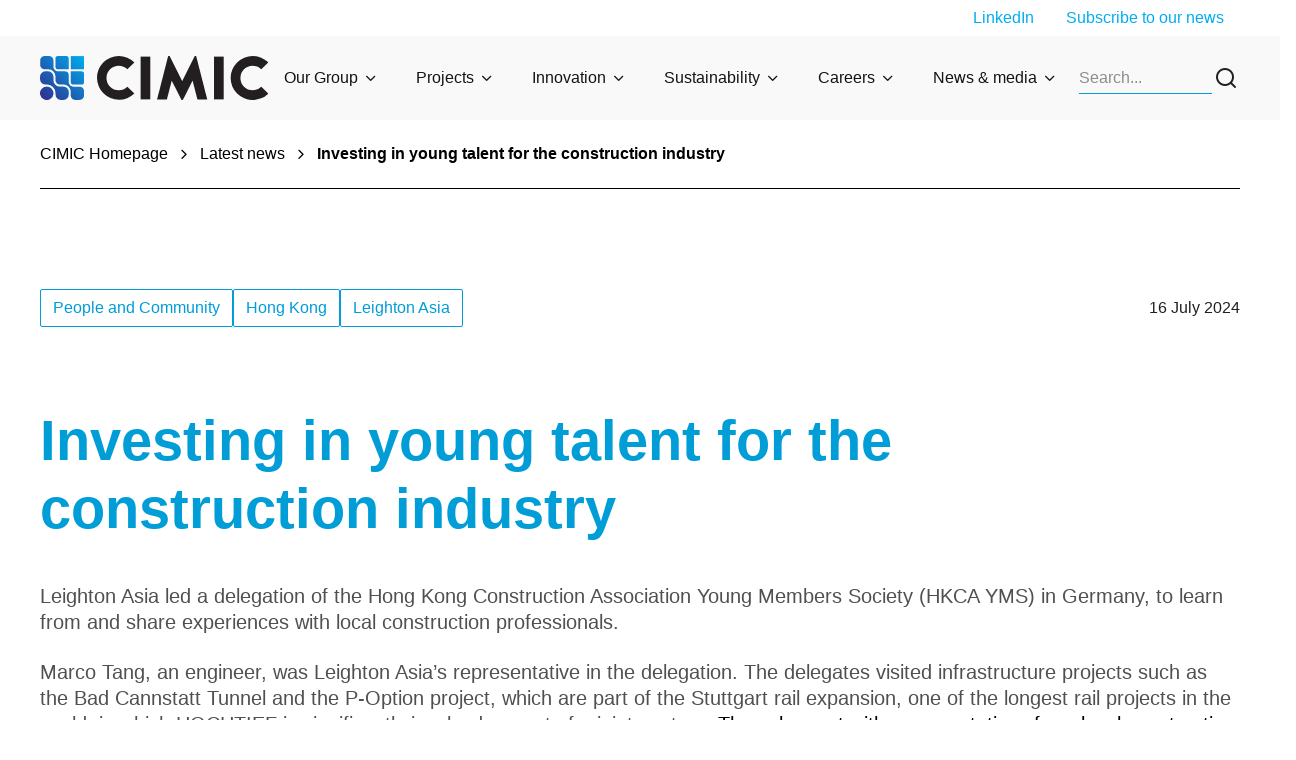

--- FILE ---
content_type: text/html; charset=utf-8
request_url: https://www.cimic.com.au/news-and-media/latest-news/leighton-asia/2024/investing-in-young-talent-for-the-construction-industry
body_size: 20943
content:
<!DOCTYPE html><html lang="en"><head><meta charSet="utf-8"/><style>:root { 
        --ch-theme-group_global-header--headerBg: #f9f9f9; --ch-theme-group_global-header--divider: #009dd7; --ch-theme-group_global-header--megaMenuBg: #f1fbff; --ch-theme-group_global-header--text: #141414; --ch-theme-group_global-header--title: #009dd7; --ch-theme-group_global-header-link-level1--background: #e8e8e8; --ch-theme-group_global-header-link-level1--hover: #93e2ff; --ch-theme-group_global-header-link-level1--hoverBg: #009dd7; --ch-theme-group_global-header-link-level1--main: #141414; --ch-theme-group_global-header-link-level2--main: #141414; --ch-theme-group_global-header-link-level2--background: #f9f9f9; --ch-theme-group_global-header-link-level2--hover: #93e2ff; --ch-theme-group_global-header-link-level2--hoverBg: #f0f0f0; --ch-theme-group_global-footer--backgroundBottom: #0083b3; --ch-theme-group_global-footer--backgroundTop: #009dd7; --ch-theme-group_global-footer--text: #ffffff; --ch-theme-group_global-footer--title: #ffffff; --ch-theme-group_global-footer--link-main: #ffffff; --ch-theme-group_global-footer--link-hover: #ffffff; --ch-theme-group_global-footer--link-hoverBg: #00aeef; 
     }</style><style>:root { 
        --ch-theme-group_secondary-primary--background: #f2fbff; --ch-theme-group_secondary-primary--button-main: #009DD7; --ch-theme-group_secondary-primary--button-background: #F2FBFF; --ch-theme-group_secondary-primary--button-hover: #F2FBFF; --ch-theme-group_secondary-primary--button-hoverBg: #009DD7; --ch-theme-group_secondary-primary--linkArrow-main: #00aeef; --ch-theme-group_secondary-primary--linkArrow-hover: #93E2FF; --ch-theme-group_secondary-primary--main: #282828; --ch-theme-group_secondary-primary--title: #282828; --ch-theme-group_secondary-primary--cardListingImageBar: #009dd7; --ch-theme-group_secondary-primary--description: #282828; --ch-theme-group_secondary-primary--label: #282828; --ch-theme-group_secondary-primary--link-main: #00aeef; --ch-theme-group_secondary-primary--link-hover: #93E2FF; 
     }</style><style>:root { 
        --ch-theme-group_neutral-primary--background: #f9f9f9; --ch-theme-group_neutral-primary--button-main: #009DD7; --ch-theme-group_neutral-primary--button-background: #F9F9F9; --ch-theme-group_neutral-primary--button-hover: #F9F9F9; --ch-theme-group_neutral-primary--button-hoverBg: #009DD7; --ch-theme-group_neutral-primary--linkArrow-main: #009dd7; --ch-theme-group_neutral-primary--linkArrow-hover: #009DD7; --ch-theme-group_neutral-primary--main: #009dd7; --ch-theme-group_neutral-primary--title: #009dd7; --ch-theme-group_neutral-primary--cardListingImageBar: #009dd7; --ch-theme-group_neutral-primary--description: #505050; --ch-theme-group_neutral-primary--label: #009dd7; --ch-theme-group_neutral-primary--link-main: #00aeef; --ch-theme-group_neutral-primary--link-hover: #93E2FF; 
     }</style><style>:root { 
        --ch-theme-group_default-primary--background: #ffffff; --ch-theme-group_default-primary--button-main: #009DD7; --ch-theme-group_default-primary--button-background: #FFFFFF; --ch-theme-group_default-primary--button-hover: #FFFFFF; --ch-theme-group_default-primary--button-hoverBg: #009DD7; --ch-theme-group_default-primary--linkArrow-main: #009dd7; --ch-theme-group_default-primary--linkArrow-hover: #009DD7; --ch-theme-group_default-primary--main: #009dd7; --ch-theme-group_default-primary--title: #009dd7; --ch-theme-group_default-primary--cardListingImageBar: #009dd7; --ch-theme-group_default-primary--description: #505050; --ch-theme-group_default-primary--label: #009dd7; --ch-theme-group_default-primary--link-main: #00aeef; --ch-theme-group_default-primary--link-hover: #93E2FF; 
     }</style><style>:root { 
        --ch-theme-group_primary-primary--background: #009dd7; --ch-theme-group_primary-primary--button-main: #FFFFFF; --ch-theme-group_primary-primary--button-background: #009DD7; --ch-theme-group_primary-primary--button-hover: #009DD7; --ch-theme-group_primary-primary--button-hoverBg: #FFFFFF; --ch-theme-group_primary-primary--linkArrow-main: #bbedff; --ch-theme-group_primary-primary--linkArrow-hover: #F1FBFF; --ch-theme-group_primary-primary--main: #ffffff; --ch-theme-group_primary-primary--title: #ffffff; --ch-theme-group_primary-primary--cardListingImageBar: #f9f9f9; --ch-theme-group_primary-primary--description: #ffffff; --ch-theme-group_primary-primary--label: #ffffff; --ch-theme-group_primary-primary--link-main: #bbedff; --ch-theme-group_primary-primary--link-hover: #F1FBFF; 
     }</style><title>Leighton Asia | Investing in young talent for the construction industry</title><meta name="viewport" content="initial-scale=1, width=device-width"/><meta name="description" content="Leighton Asia led the Hong Kong Construction Association Young Members Society in Germany where they visit Bad Cannstatt Tunnel and P-Option project"/><meta name="keywords" content="leighton contractors, leighto, lieghton, leighton, leoghton, leighton construction, construction and engineering services hong kong, construction companies in hong kong, construction companies hong kong, international contractor hong kong, construction company hong kong, Bad Cannstatt Tunnel, P-Option project, hochtief germany"/><meta name="site" content="group"/><meta name="id" content="66f1c6a9-9a22-4490-8e1c-afaf5fade73e"/><meta name="twitter:card" content="summary_large_image"/><meta property="og:title" content="Investing in young talent for the construction industry"/><meta property="og:description" content="Leighton Asia led the Hong Kong Construction Association Young Members Society in Germany where they visit Bad Cannstatt Tunnel and P-Option project"/><meta property="og:image" content="https://edge.sitecorecloud.io/cimicgroupl634d-cimicxmcloud-production-16eb/media/project/cimic/leightonasia/news/news2024/og-hkca-yms25.jpg?h=1176&amp;iar=0&amp;w=1600"/><link rel="icon" href="/icons/group.png"/><meta property="og:url" content="https://www.cimic.com.au/news-and-media/latest-news/leighton-asia/2024/investing-in-young-talent-for-the-construction-industry"/><link rel="canonical" href="https://www.cimic.com.au/news-and-media/latest-news/leighton-asia/2024/investing-in-young-talent-for-the-construction-industry"/><meta name="content:type" content="News"/><meta name="content:sxaTags" content="People and Community,Hong Kong"/><meta name="google-site-verification" content="ip8a2H5X9_ChPHBlKTBtJmZm5DUqG8OnfnrGbk1sn1s"/><script async="" src="https://www.googletagmanager.com/gtag/js?id=GTM-PC39M2T"></script><script> window.dataLayer = window.dataLayer || [];
                function gtag(){window.dataLayer.push(arguments);}
                gtag('js', new Date());

                gtag('config', 'GTM-PC39M2T');</script><meta name="company" content="Leighton Asia"/><meta name="publisheddate" content="2024-07-16T14:00:00Z"/><meta name="next-head-count" content="25"/><style id="jss-server-side"></style><style data-emotion="css-global giokps">html{-webkit-font-smoothing:antialiased;-moz-osx-font-smoothing:grayscale;box-sizing:border-box;-webkit-text-size-adjust:100%;}*,*::before,*::after{box-sizing:inherit;}strong,b{font-weight:700;}body{margin:0;color:rgba(0, 0, 0, 0.87);font-family:Inter,sans-serif;font-weight:400;font-size:1rem;line-height:1.5;background-color:#fafafa;}@media (min-width:0px){body{font-size:12px;line-height:14px;}}@media (min-width:768px){body{font-size:16px;line-height:20px;}}@media print{body{background-color:#fff;}}body::backdrop{background-color:#fafafa;}</style><style data-emotion="css-global 1prfaxn">@-webkit-keyframes mui-auto-fill{from{display:block;}}@keyframes mui-auto-fill{from{display:block;}}@-webkit-keyframes mui-auto-fill-cancel{from{display:block;}}@keyframes mui-auto-fill-cancel{from{display:block;}}</style><style data-emotion="css 1ka8cz5 11swn3r s5dbr3 1xrf6z0 8nkh7w evytfb feqhe6 1t18a8e 19gnf6t 1czn88m sntf7c cc3un0 8ynftg 1in6z8n 1wxaqej gqf2rv v126lp x457n3 qmmtjc f7y0m1 u7aqh1 1l6y7mh jatf25 1i0i7uf 39bbo6 18oggnk 5hby2m v0ymre 10nwaih pxgbwo gmygj5 en9iyt fmqrp1 1ren1d6">.css-1ka8cz5{box-sizing:border-box;display:-webkit-box;display:-webkit-flex;display:-ms-flexbox;display:flex;-webkit-box-flex-wrap:wrap;-webkit-flex-wrap:wrap;-ms-flex-wrap:wrap;flex-wrap:wrap;width:100%;-webkit-flex-direction:row;-ms-flex-direction:row;flex-direction:row;max-width:100%;}.css-11swn3r{box-sizing:border-box;margin:0;-webkit-flex-direction:row;-ms-flex-direction:row;flex-direction:row;-webkit-flex-basis:0;-ms-flex-preferred-size:0;flex-basis:0;-webkit-box-flex:1;-webkit-flex-grow:1;-ms-flex-positive:1;flex-grow:1;max-width:100%;}@media (min-width:576px){.css-11swn3r{-webkit-flex-basis:0;-ms-flex-preferred-size:0;flex-basis:0;-webkit-box-flex:1;-webkit-flex-grow:1;-ms-flex-positive:1;flex-grow:1;max-width:100%;}}@media (min-width:768px){.css-11swn3r{-webkit-flex-basis:0;-ms-flex-preferred-size:0;flex-basis:0;-webkit-box-flex:1;-webkit-flex-grow:1;-ms-flex-positive:1;flex-grow:1;max-width:100%;}}@media (min-width:992px){.css-11swn3r{-webkit-flex-basis:0;-ms-flex-preferred-size:0;flex-basis:0;-webkit-box-flex:1;-webkit-flex-grow:1;-ms-flex-positive:1;flex-grow:1;max-width:100%;}}@media (min-width:1440px){.css-11swn3r{-webkit-flex-basis:0;-ms-flex-preferred-size:0;flex-basis:0;-webkit-box-flex:1;-webkit-flex-grow:1;-ms-flex-positive:1;flex-grow:1;max-width:100%;}}.css-s5dbr3{box-sizing:border-box;display:-webkit-box;display:-webkit-flex;display:-ms-flexbox;display:flex;-webkit-box-flex-wrap:wrap;-webkit-flex-wrap:wrap;-ms-flex-wrap:wrap;flex-wrap:wrap;width:100%;-webkit-flex-direction:row;-ms-flex-direction:row;flex-direction:row;max-width:1440px;-webkit-align-items:center;-webkit-box-align:center;-ms-flex-align:center;align-items:center;}@media (min-width:0px){.css-s5dbr3{-webkit-box-pack:center;-ms-flex-pack:center;-webkit-justify-content:center;justify-content:center;}}@media (min-width:992px){.css-s5dbr3{-webkit-box-pack:between;-ms-flex-pack:between;-webkit-justify-content:between;justify-content:between;}}.css-1xrf6z0{box-sizing:border-box;margin:0;-webkit-flex-direction:row;-ms-flex-direction:row;flex-direction:row;-webkit-flex-basis:0;-ms-flex-preferred-size:0;flex-basis:0;-webkit-box-flex:1;-webkit-flex-grow:1;-ms-flex-positive:1;flex-grow:1;max-width:100%;}@media (min-width:576px){.css-1xrf6z0{-webkit-flex-basis:0;-ms-flex-preferred-size:0;flex-basis:0;-webkit-box-flex:1;-webkit-flex-grow:1;-ms-flex-positive:1;flex-grow:1;max-width:100%;}}@media (min-width:768px){.css-1xrf6z0{-webkit-flex-basis:0;-ms-flex-preferred-size:0;flex-basis:0;-webkit-box-flex:1;-webkit-flex-grow:1;-ms-flex-positive:1;flex-grow:1;max-width:100%;}}@media (min-width:992px){.css-1xrf6z0{-webkit-flex-basis:0;-ms-flex-preferred-size:0;flex-basis:0;-webkit-box-flex:1;-webkit-flex-grow:1;-ms-flex-positive:1;flex-grow:1;max-width:100%;}}@media (min-width:1440px){.css-1xrf6z0{-webkit-flex-basis:0;-ms-flex-preferred-size:0;flex-basis:0;-webkit-box-flex:1;-webkit-flex-grow:1;-ms-flex-positive:1;flex-grow:1;max-width:100%;}}@media (min-width:0px){.css-1xrf6z0{display:none;}}@media (min-width:992px){.css-1xrf6z0{display:-webkit-box;display:-webkit-flex;display:-ms-flexbox;display:flex;}}.css-8nkh7w{margin:0;font-family:Inter,sans-serif;font-weight:400;font-size:1rem;line-height:1.5;}@media (min-width:0px){.css-8nkh7w{font-size:12px;line-height:14px;}}@media (min-width:768px){.css-8nkh7w{font-size:16px;line-height:20px;}}.css-evytfb{box-sizing:border-box;display:-webkit-box;display:-webkit-flex;display:-ms-flexbox;display:flex;-webkit-box-flex-wrap:wrap;-webkit-flex-wrap:wrap;-ms-flex-wrap:wrap;flex-wrap:wrap;width:100%;-webkit-flex-direction:row;-ms-flex-direction:row;flex-direction:row;max-width:1440px;}.css-feqhe6{display:-webkit-inline-box;display:-webkit-inline-flex;display:-ms-inline-flexbox;display:inline-flex;-webkit-flex-direction:column;-ms-flex-direction:column;flex-direction:column;position:relative;min-width:0;padding:0;margin:0;border:0;vertical-align:top;width:100%;}.css-1t18a8e{font-family:Inter,sans-serif;font-weight:400;font-size:1rem;line-height:1.4375em;color:rgba(0, 0, 0, 0.87);box-sizing:border-box;position:relative;cursor:text;display:-webkit-inline-box;display:-webkit-inline-flex;display:-ms-inline-flexbox;display:inline-flex;-webkit-align-items:center;-webkit-box-align:center;-ms-flex-align:center;align-items:center;width:100%;position:relative;}@media (min-width:0px){.css-1t18a8e{font-size:12px;line-height:14px;}}@media (min-width:768px){.css-1t18a8e{font-size:16px;line-height:20px;}}.css-1t18a8e.Mui-disabled{color:rgba(0, 0, 0, 0.38);cursor:default;}label+.css-1t18a8e{margin-top:16px;}.css-1t18a8e:after{border-bottom:2px solid #3f51b5;left:0;bottom:0;content:"";position:absolute;right:0;-webkit-transform:scaleX(0);-moz-transform:scaleX(0);-ms-transform:scaleX(0);transform:scaleX(0);-webkit-transition:-webkit-transform 200ms cubic-bezier(0.0, 0, 0.2, 1) 0ms;transition:transform 200ms cubic-bezier(0.0, 0, 0.2, 1) 0ms;pointer-events:none;}.css-1t18a8e.Mui-focused:after{-webkit-transform:scaleX(1) translateX(0);-moz-transform:scaleX(1) translateX(0);-ms-transform:scaleX(1) translateX(0);transform:scaleX(1) translateX(0);}.css-1t18a8e.Mui-error:before,.css-1t18a8e.Mui-error:after{border-bottom-color:#f44336;}.css-1t18a8e:before{border-bottom:1px solid rgba(255, 255, 255, 0.7);left:0;bottom:0;content:"\00a0";position:absolute;right:0;-webkit-transition:border-bottom-color 200ms cubic-bezier(0.4, 0, 0.2, 1) 0ms;transition:border-bottom-color 200ms cubic-bezier(0.4, 0, 0.2, 1) 0ms;pointer-events:none;}.css-1t18a8e:hover:not(.Mui-disabled, .Mui-error):before{border-bottom:2px solid rgba(0, 0, 0, 0.87);}@media (hover: none){.css-1t18a8e:hover:not(.Mui-disabled, .Mui-error):before{border-bottom:1px solid rgba(255, 255, 255, 0.7);}}.css-1t18a8e.Mui-disabled:before{border-bottom-style:dotted;}.css-19gnf6t{font:inherit;letter-spacing:inherit;color:currentColor;padding:4px 0 5px;border:0;box-sizing:content-box;background:none;height:1.4375em;margin:0;-webkit-tap-highlight-color:transparent;display:block;min-width:0;width:100%;-webkit-animation-name:mui-auto-fill-cancel;animation-name:mui-auto-fill-cancel;-webkit-animation-duration:10ms;animation-duration:10ms;}.css-19gnf6t::-webkit-input-placeholder{color:currentColor;opacity:0.5;-webkit-transition:opacity 200ms cubic-bezier(0.4, 0, 0.2, 1) 0ms;transition:opacity 200ms cubic-bezier(0.4, 0, 0.2, 1) 0ms;}.css-19gnf6t::-moz-placeholder{color:currentColor;opacity:0.5;-webkit-transition:opacity 200ms cubic-bezier(0.4, 0, 0.2, 1) 0ms;transition:opacity 200ms cubic-bezier(0.4, 0, 0.2, 1) 0ms;}.css-19gnf6t:-ms-input-placeholder{color:currentColor;opacity:0.5;-webkit-transition:opacity 200ms cubic-bezier(0.4, 0, 0.2, 1) 0ms;transition:opacity 200ms cubic-bezier(0.4, 0, 0.2, 1) 0ms;}.css-19gnf6t::-ms-input-placeholder{color:currentColor;opacity:0.5;-webkit-transition:opacity 200ms cubic-bezier(0.4, 0, 0.2, 1) 0ms;transition:opacity 200ms cubic-bezier(0.4, 0, 0.2, 1) 0ms;}.css-19gnf6t:focus{outline:0;}.css-19gnf6t:invalid{box-shadow:none;}.css-19gnf6t::-webkit-search-decoration{-webkit-appearance:none;}label[data-shrink=false]+.MuiInputBase-formControl .css-19gnf6t::-webkit-input-placeholder{opacity:0!important;}label[data-shrink=false]+.MuiInputBase-formControl .css-19gnf6t::-moz-placeholder{opacity:0!important;}label[data-shrink=false]+.MuiInputBase-formControl .css-19gnf6t:-ms-input-placeholder{opacity:0!important;}label[data-shrink=false]+.MuiInputBase-formControl .css-19gnf6t::-ms-input-placeholder{opacity:0!important;}label[data-shrink=false]+.MuiInputBase-formControl .css-19gnf6t:focus::-webkit-input-placeholder{opacity:0.5;}label[data-shrink=false]+.MuiInputBase-formControl .css-19gnf6t:focus::-moz-placeholder{opacity:0.5;}label[data-shrink=false]+.MuiInputBase-formControl .css-19gnf6t:focus:-ms-input-placeholder{opacity:0.5;}label[data-shrink=false]+.MuiInputBase-formControl .css-19gnf6t:focus::-ms-input-placeholder{opacity:0.5;}.css-19gnf6t.Mui-disabled{opacity:1;-webkit-text-fill-color:rgba(0, 0, 0, 0.38);}.css-19gnf6t:-webkit-autofill{-webkit-animation-duration:5000s;animation-duration:5000s;-webkit-animation-name:mui-auto-fill;animation-name:mui-auto-fill;}.css-1czn88m{box-sizing:border-box;display:-webkit-box;display:-webkit-flex;display:-ms-flexbox;display:flex;-webkit-box-flex-wrap:wrap;-webkit-flex-wrap:wrap;-ms-flex-wrap:wrap;flex-wrap:wrap;width:100%;margin:0;-webkit-flex-direction:row;-ms-flex-direction:row;flex-direction:row;-webkit-flex-basis:0;-ms-flex-preferred-size:0;flex-basis:0;-webkit-box-flex:1;-webkit-flex-grow:1;-ms-flex-positive:1;flex-grow:1;max-width:100%;-webkit-align-items:center;-webkit-box-align:center;-ms-flex-align:center;align-items:center;}@media (min-width:576px){.css-1czn88m{-webkit-flex-basis:0;-ms-flex-preferred-size:0;flex-basis:0;-webkit-box-flex:1;-webkit-flex-grow:1;-ms-flex-positive:1;flex-grow:1;max-width:100%;}}@media (min-width:768px){.css-1czn88m{-webkit-flex-basis:0;-ms-flex-preferred-size:0;flex-basis:0;-webkit-box-flex:1;-webkit-flex-grow:1;-ms-flex-positive:1;flex-grow:1;max-width:100%;}}@media (min-width:992px){.css-1czn88m{-webkit-flex-basis:0;-ms-flex-preferred-size:0;flex-basis:0;-webkit-box-flex:1;-webkit-flex-grow:1;-ms-flex-positive:1;flex-grow:1;max-width:100%;}}@media (min-width:1440px){.css-1czn88m{-webkit-flex-basis:0;-ms-flex-preferred-size:0;flex-basis:0;-webkit-box-flex:1;-webkit-flex-grow:1;-ms-flex-positive:1;flex-grow:1;max-width:100%;}}@media (min-width:0px){.css-1czn88m{-webkit-box-pack:center;-ms-flex-pack:center;-webkit-justify-content:center;justify-content:center;}}@media (min-width:768px){.css-1czn88m{-webkit-box-pack:start;-ms-flex-pack:start;-webkit-justify-content:flex-start;justify-content:flex-start;}}.css-sntf7c{box-sizing:border-box;margin:0;-webkit-flex-direction:row;-ms-flex-direction:row;flex-direction:row;}@media (min-width:992px){.css-sntf7c{-webkit-flex-basis:0;-ms-flex-preferred-size:0;flex-basis:0;-webkit-box-flex:1;-webkit-flex-grow:1;-ms-flex-positive:1;flex-grow:1;max-width:100%;}}@media (min-width:1440px){.css-sntf7c{-webkit-flex-basis:0;-ms-flex-preferred-size:0;flex-basis:0;-webkit-box-flex:1;-webkit-flex-grow:1;-ms-flex-positive:1;flex-grow:1;max-width:100%;}}.css-cc3un0{box-sizing:border-box;display:-webkit-box;display:-webkit-flex;display:-ms-flexbox;display:flex;-webkit-box-flex-wrap:nowrap;-webkit-flex-wrap:nowrap;-ms-flex-wrap:nowrap;flex-wrap:nowrap;width:100%;margin:0;-webkit-flex-direction:row;-ms-flex-direction:row;flex-direction:row;-webkit-flex-basis:0;-ms-flex-preferred-size:0;flex-basis:0;-webkit-box-flex:1;-webkit-flex-grow:1;-ms-flex-positive:1;flex-grow:1;max-width:100%;-webkit-box-pack:end;-ms-flex-pack:end;-webkit-justify-content:end;justify-content:end;-webkit-align-items:center;-webkit-box-align:center;-ms-flex-align:center;align-items:center;}@media (min-width:576px){.css-cc3un0{-webkit-flex-basis:0;-ms-flex-preferred-size:0;flex-basis:0;-webkit-box-flex:1;-webkit-flex-grow:1;-ms-flex-positive:1;flex-grow:1;max-width:100%;}}@media (min-width:768px){.css-cc3un0{-webkit-flex-basis:0;-ms-flex-preferred-size:0;flex-basis:0;-webkit-box-flex:1;-webkit-flex-grow:1;-ms-flex-positive:1;flex-grow:1;max-width:100%;}}@media (min-width:992px){.css-cc3un0{-webkit-flex-basis:0;-ms-flex-preferred-size:0;flex-basis:0;-webkit-box-flex:1;-webkit-flex-grow:1;-ms-flex-positive:1;flex-grow:1;max-width:100%;}}@media (min-width:1440px){.css-cc3un0{-webkit-flex-basis:0;-ms-flex-preferred-size:0;flex-basis:0;-webkit-box-flex:1;-webkit-flex-grow:1;-ms-flex-positive:1;flex-grow:1;max-width:100%;}}.css-8ynftg{box-sizing:border-box;display:-webkit-box;display:-webkit-flex;display:-ms-flexbox;display:flex;-webkit-box-flex-wrap:wrap;-webkit-flex-wrap:wrap;-ms-flex-wrap:wrap;flex-wrap:wrap;width:100%;margin:0;-webkit-flex-direction:row;-ms-flex-direction:row;flex-direction:row;-webkit-flex-basis:100%;-ms-flex-preferred-size:100%;flex-basis:100%;-webkit-box-flex:0;-webkit-flex-grow:0;-ms-flex-positive:0;flex-grow:0;max-width:100%;-webkit-align-items:center;-webkit-box-align:center;-ms-flex-align:center;align-items:center;-webkit-box-pack:justify;-webkit-justify-content:space-between;justify-content:space-between;}@media (min-width:576px){.css-8ynftg{-webkit-flex-basis:100%;-ms-flex-preferred-size:100%;flex-basis:100%;-webkit-box-flex:0;-webkit-flex-grow:0;-ms-flex-positive:0;flex-grow:0;max-width:100%;}}@media (min-width:768px){.css-8ynftg{-webkit-flex-basis:100%;-ms-flex-preferred-size:100%;flex-basis:100%;-webkit-box-flex:0;-webkit-flex-grow:0;-ms-flex-positive:0;flex-grow:0;max-width:100%;}}@media (min-width:992px){.css-8ynftg{-webkit-flex-basis:100%;-ms-flex-preferred-size:100%;flex-basis:100%;-webkit-box-flex:0;-webkit-flex-grow:0;-ms-flex-positive:0;flex-grow:0;max-width:100%;}}@media (min-width:1440px){.css-8ynftg{-webkit-flex-basis:100%;-ms-flex-preferred-size:100%;flex-basis:100%;-webkit-box-flex:0;-webkit-flex-grow:0;-ms-flex-positive:0;flex-grow:0;max-width:100%;}}.css-1in6z8n{box-sizing:border-box;display:-webkit-box;display:-webkit-flex;display:-ms-flexbox;display:flex;-webkit-box-flex-wrap:wrap;-webkit-flex-wrap:wrap;-ms-flex-wrap:wrap;flex-wrap:wrap;width:100%;margin:0;-webkit-flex-direction:row;-ms-flex-direction:row;flex-direction:row;-webkit-flex-basis:0;-ms-flex-preferred-size:0;flex-basis:0;-webkit-box-flex:1;-webkit-flex-grow:1;-ms-flex-positive:1;flex-grow:1;max-width:100%;gap:16px;}@media (min-width:576px){.css-1in6z8n{-webkit-flex-basis:0;-ms-flex-preferred-size:0;flex-basis:0;-webkit-box-flex:1;-webkit-flex-grow:1;-ms-flex-positive:1;flex-grow:1;max-width:100%;}}@media (min-width:768px){.css-1in6z8n{-webkit-flex-basis:0;-ms-flex-preferred-size:0;flex-basis:0;-webkit-box-flex:1;-webkit-flex-grow:1;-ms-flex-positive:1;flex-grow:1;max-width:100%;}}@media (min-width:992px){.css-1in6z8n{-webkit-flex-basis:0;-ms-flex-preferred-size:0;flex-basis:0;-webkit-box-flex:1;-webkit-flex-grow:1;-ms-flex-positive:1;flex-grow:1;max-width:100%;}}@media (min-width:1440px){.css-1in6z8n{-webkit-flex-basis:0;-ms-flex-preferred-size:0;flex-basis:0;-webkit-box-flex:1;-webkit-flex-grow:1;-ms-flex-positive:1;flex-grow:1;max-width:100%;}}.css-1wxaqej{box-sizing:border-box;margin:0;-webkit-flex-direction:row;-ms-flex-direction:row;flex-direction:row;}.css-gqf2rv{box-sizing:border-box;margin:0;-webkit-flex-direction:row;-ms-flex-direction:row;flex-direction:row;-webkit-flex-basis:100%;-ms-flex-preferred-size:100%;flex-basis:100%;-webkit-box-flex:0;-webkit-flex-grow:0;-ms-flex-positive:0;flex-grow:0;max-width:100%;}@media (min-width:576px){.css-gqf2rv{-webkit-flex-basis:100%;-ms-flex-preferred-size:100%;flex-basis:100%;-webkit-box-flex:0;-webkit-flex-grow:0;-ms-flex-positive:0;flex-grow:0;max-width:100%;}}@media (min-width:768px){.css-gqf2rv{-webkit-flex-basis:100%;-ms-flex-preferred-size:100%;flex-basis:100%;-webkit-box-flex:0;-webkit-flex-grow:0;-ms-flex-positive:0;flex-grow:0;max-width:100%;}}@media (min-width:992px){.css-gqf2rv{-webkit-flex-basis:100%;-ms-flex-preferred-size:100%;flex-basis:100%;-webkit-box-flex:0;-webkit-flex-grow:0;-ms-flex-positive:0;flex-grow:0;max-width:100%;}}@media (min-width:1440px){.css-gqf2rv{-webkit-flex-basis:100%;-ms-flex-preferred-size:100%;flex-basis:100%;-webkit-box-flex:0;-webkit-flex-grow:0;-ms-flex-positive:0;flex-grow:0;max-width:100%;}}.css-v126lp{margin:0;font-family:Inter,sans-serif;font-weight:700;font-size:3rem;line-height:1.167;}@media (min-width:0px){.css-v126lp{font-size:40px;line-height:52px;margin-bottom:16px;}}@media (min-width:992px){.css-v126lp{font-size:56px;line-height:68px;margin-bottom:28px;}}.css-x457n3{margin:0;font-family:Inter,sans-serif;font-weight:400;font-size:0.875rem;line-height:1.43;}@media (min-width:0px){.css-x457n3{font-size:14px;line-height:18px;}}@media (min-width:768px){.css-x457n3{font-size:18px;line-height:24px;}}@media (min-width:992px){.css-x457n3{font-size:20px;line-height:26px;}}.css-qmmtjc{box-sizing:border-box;display:-webkit-box;display:-webkit-flex;display:-ms-flexbox;display:flex;-webkit-box-flex-wrap:wrap;-webkit-flex-wrap:wrap;-ms-flex-wrap:wrap;flex-wrap:wrap;width:100%;-webkit-flex-direction:row;-ms-flex-direction:row;flex-direction:row;max-width:auto;}.css-f7y0m1{box-sizing:border-box;display:-webkit-box;display:-webkit-flex;display:-ms-flexbox;display:flex;-webkit-box-flex-wrap:wrap;-webkit-flex-wrap:wrap;-ms-flex-wrap:wrap;flex-wrap:wrap;width:100%;margin:0;-webkit-flex-direction:row;-ms-flex-direction:row;flex-direction:row;width:calc(100% + 24px);margin-left:-24px;-webkit-flex-basis:calc(100% + 24px);-ms-flex-preferred-size:calc(100% + 24px);flex-basis:calc(100% + 24px);-webkit-box-flex:0;-webkit-flex-grow:0;-ms-flex-positive:0;flex-grow:0;max-width:calc(100% + 24px);-webkit-align-items:center;-webkit-box-align:center;-ms-flex-align:center;align-items:center;}.css-f7y0m1>.MuiGrid-item{padding-left:24px;}@media (min-width:576px){.css-f7y0m1{-webkit-flex-basis:calc(100% + 24px);-ms-flex-preferred-size:calc(100% + 24px);flex-basis:calc(100% + 24px);-webkit-box-flex:0;-webkit-flex-grow:0;-ms-flex-positive:0;flex-grow:0;max-width:calc(100% + 24px);}}@media (min-width:768px){.css-f7y0m1{-webkit-flex-basis:calc(100% + 24px);-ms-flex-preferred-size:calc(100% + 24px);flex-basis:calc(100% + 24px);-webkit-box-flex:0;-webkit-flex-grow:0;-ms-flex-positive:0;flex-grow:0;max-width:calc(100% + 24px);}}@media (min-width:992px){.css-f7y0m1{-webkit-flex-basis:calc(100% + 24px);-ms-flex-preferred-size:calc(100% + 24px);flex-basis:calc(100% + 24px);-webkit-box-flex:0;-webkit-flex-grow:0;-ms-flex-positive:0;flex-grow:0;max-width:calc(100% + 24px);}}@media (min-width:1440px){.css-f7y0m1{-webkit-flex-basis:calc(100% + 24px);-ms-flex-preferred-size:calc(100% + 24px);flex-basis:calc(100% + 24px);-webkit-box-flex:0;-webkit-flex-grow:0;-ms-flex-positive:0;flex-grow:0;max-width:calc(100% + 24px);}}@media (min-width:0px){.css-f7y0m1{-webkit-box-flex-wrap:wrap;-webkit-flex-wrap:wrap;-ms-flex-wrap:wrap;flex-wrap:wrap;}}@media (min-width:768px){.css-f7y0m1{-webkit-box-pack:justify;-webkit-justify-content:space-between;justify-content:space-between;-webkit-box-flex-wrap:nowrap;-webkit-flex-wrap:nowrap;-ms-flex-wrap:nowrap;flex-wrap:nowrap;}}.css-u7aqh1{box-sizing:border-box;display:-webkit-box;display:-webkit-flex;display:-ms-flexbox;display:flex;-webkit-box-flex-wrap:wrap;-webkit-flex-wrap:wrap;-ms-flex-wrap:wrap;flex-wrap:wrap;width:100%;margin:0;-webkit-flex-direction:row;-ms-flex-direction:row;flex-direction:row;-webkit-flex-basis:100%;-ms-flex-preferred-size:100%;flex-basis:100%;-webkit-box-flex:0;-webkit-flex-grow:0;-ms-flex-positive:0;flex-grow:0;max-width:100%;max-width:1440px;}@media (min-width:576px){.css-u7aqh1{-webkit-flex-basis:100%;-ms-flex-preferred-size:100%;flex-basis:100%;-webkit-box-flex:0;-webkit-flex-grow:0;-ms-flex-positive:0;flex-grow:0;max-width:100%;}}@media (min-width:768px){.css-u7aqh1{-webkit-flex-basis:100%;-ms-flex-preferred-size:100%;flex-basis:100%;-webkit-box-flex:0;-webkit-flex-grow:0;-ms-flex-positive:0;flex-grow:0;max-width:100%;}}@media (min-width:992px){.css-u7aqh1{-webkit-flex-basis:100%;-ms-flex-preferred-size:100%;flex-basis:100%;-webkit-box-flex:0;-webkit-flex-grow:0;-ms-flex-positive:0;flex-grow:0;max-width:100%;}}@media (min-width:1440px){.css-u7aqh1{-webkit-flex-basis:100%;-ms-flex-preferred-size:100%;flex-basis:100%;-webkit-box-flex:0;-webkit-flex-grow:0;-ms-flex-positive:0;flex-grow:0;max-width:100%;}}@media (min-width:0px){.css-u7aqh1{-webkit-box-pack:center;-ms-flex-pack:center;-webkit-justify-content:center;justify-content:center;margin-bottom:24px;-webkit-box-flex:0;-webkit-flex-grow:0;-ms-flex-positive:0;flex-grow:0;}}@media (min-width:768px){.css-u7aqh1{-webkit-box-pack:start;-ms-flex-pack:start;-webkit-justify-content:start;justify-content:start;margin-bottom:0;-webkit-box-flex:1;-webkit-flex-grow:1;-ms-flex-positive:1;flex-grow:1;}}.css-1l6y7mh{margin:0;font-family:Inter,sans-serif;font-weight:600;font-size:2.125rem;line-height:1.235;}@media (min-width:0px){.css-1l6y7mh{font-size:24px;line-height:28px;margin-bottom:12px;}}@media (min-width:992px){.css-1l6y7mh{font-size:32px;line-height:36px;margin-bottom:16px;}}@media (min-width:0px){.css-1l6y7mh{text-align:center;}}@media (min-width:768px){.css-1l6y7mh{text-align:start;}}.css-jatf25{box-sizing:border-box;display:-webkit-box;display:-webkit-flex;display:-ms-flexbox;display:flex;-webkit-box-flex-wrap:wrap;-webkit-flex-wrap:wrap;-ms-flex-wrap:wrap;flex-wrap:wrap;width:100%;margin:0;-webkit-flex-direction:row;-ms-flex-direction:row;flex-direction:row;-webkit-flex-basis:100%;-ms-flex-preferred-size:100%;flex-basis:100%;-webkit-box-flex:0;-webkit-flex-grow:0;-ms-flex-positive:0;flex-grow:0;max-width:100%;}@media (min-width:576px){.css-jatf25{-webkit-flex-basis:100%;-ms-flex-preferred-size:100%;flex-basis:100%;-webkit-box-flex:0;-webkit-flex-grow:0;-ms-flex-positive:0;flex-grow:0;max-width:100%;}}@media (min-width:768px){.css-jatf25{-webkit-flex-basis:0;-ms-flex-preferred-size:0;flex-basis:0;-webkit-box-flex:1;-webkit-flex-grow:1;-ms-flex-positive:1;flex-grow:1;max-width:100%;}}@media (min-width:992px){.css-jatf25{-webkit-flex-basis:0;-ms-flex-preferred-size:0;flex-basis:0;-webkit-box-flex:1;-webkit-flex-grow:1;-ms-flex-positive:1;flex-grow:1;max-width:100%;}}@media (min-width:1440px){.css-jatf25{-webkit-flex-basis:0;-ms-flex-preferred-size:0;flex-basis:0;-webkit-box-flex:1;-webkit-flex-grow:1;-ms-flex-positive:1;flex-grow:1;max-width:100%;}}@media (min-width:0px){.css-jatf25{-webkit-box-pack:center;-ms-flex-pack:center;-webkit-justify-content:center;justify-content:center;}}@media (min-width:768px){.css-jatf25{-webkit-box-pack:end;-ms-flex-pack:end;-webkit-justify-content:end;justify-content:end;}}.css-1i0i7uf{box-sizing:border-box;margin:0;-webkit-flex-direction:row;-ms-flex-direction:row;flex-direction:row;-webkit-flex-basis:100%;-ms-flex-preferred-size:100%;flex-basis:100%;-webkit-box-flex:0;-webkit-flex-grow:0;-ms-flex-positive:0;flex-grow:0;max-width:100%;margin-top:40px;}@media (min-width:576px){.css-1i0i7uf{-webkit-flex-basis:100%;-ms-flex-preferred-size:100%;flex-basis:100%;-webkit-box-flex:0;-webkit-flex-grow:0;-ms-flex-positive:0;flex-grow:0;max-width:100%;}}@media (min-width:768px){.css-1i0i7uf{-webkit-flex-basis:100%;-ms-flex-preferred-size:100%;flex-basis:100%;-webkit-box-flex:0;-webkit-flex-grow:0;-ms-flex-positive:0;flex-grow:0;max-width:100%;}}@media (min-width:992px){.css-1i0i7uf{-webkit-flex-basis:100%;-ms-flex-preferred-size:100%;flex-basis:100%;-webkit-box-flex:0;-webkit-flex-grow:0;-ms-flex-positive:0;flex-grow:0;max-width:100%;}}@media (min-width:1440px){.css-1i0i7uf{-webkit-flex-basis:100%;-ms-flex-preferred-size:100%;flex-basis:100%;-webkit-box-flex:0;-webkit-flex-grow:0;-ms-flex-positive:0;flex-grow:0;max-width:100%;}}.css-39bbo6{margin:0;-webkit-flex-shrink:0;-ms-flex-negative:0;flex-shrink:0;border-width:0;border-style:solid;border-color:rgba(0, 0, 0, 0.12);border-bottom-width:thin;}.css-18oggnk{box-sizing:border-box;display:-webkit-box;display:-webkit-flex;display:-ms-flexbox;display:flex;-webkit-box-flex-wrap:wrap;-webkit-flex-wrap:wrap;-ms-flex-wrap:wrap;flex-wrap:wrap;width:100%;-webkit-flex-direction:row;-ms-flex-direction:row;flex-direction:row;max-width:1440px;}@media (min-width:0px){.css-18oggnk{-webkit-box-pack:center;-ms-flex-pack:center;-webkit-justify-content:center;justify-content:center;-webkit-align-items:center;-webkit-box-align:center;-ms-flex-align:center;align-items:center;}}@media (min-width:768px){.css-18oggnk{-webkit-box-pack:start;-ms-flex-pack:start;-webkit-justify-content:start;justify-content:start;-webkit-align-items:start;-webkit-box-align:start;-ms-flex-align:start;align-items:start;}}.css-5hby2m{box-sizing:border-box;display:-webkit-box;display:-webkit-flex;display:-ms-flexbox;display:flex;-webkit-box-flex-wrap:wrap;-webkit-flex-wrap:wrap;-ms-flex-wrap:wrap;flex-wrap:wrap;width:100%;margin:0;-webkit-flex-direction:row;-ms-flex-direction:row;flex-direction:row;-webkit-flex-basis:100%;-ms-flex-preferred-size:100%;flex-basis:100%;-webkit-box-flex:0;-webkit-flex-grow:0;-ms-flex-positive:0;flex-grow:0;max-width:100%;}@media (min-width:576px){.css-5hby2m{-webkit-flex-basis:100%;-ms-flex-preferred-size:100%;flex-basis:100%;-webkit-box-flex:0;-webkit-flex-grow:0;-ms-flex-positive:0;flex-grow:0;max-width:100%;}}@media (min-width:768px){.css-5hby2m{-webkit-flex-basis:100%;-ms-flex-preferred-size:100%;flex-basis:100%;-webkit-box-flex:0;-webkit-flex-grow:0;-ms-flex-positive:0;flex-grow:0;max-width:100%;}}@media (min-width:992px){.css-5hby2m{-webkit-flex-basis:25%;-ms-flex-preferred-size:25%;flex-basis:25%;-webkit-box-flex:0;-webkit-flex-grow:0;-ms-flex-positive:0;flex-grow:0;max-width:25%;}}@media (min-width:1440px){.css-5hby2m{-webkit-flex-basis:25%;-ms-flex-preferred-size:25%;flex-basis:25%;-webkit-box-flex:0;-webkit-flex-grow:0;-ms-flex-positive:0;flex-grow:0;max-width:25%;}}@media (min-width:0px){.css-5hby2m{-webkit-box-pack:center;-ms-flex-pack:center;-webkit-justify-content:center;justify-content:center;}}@media (min-width:768px){.css-5hby2m{-webkit-box-pack:start;-ms-flex-pack:start;-webkit-justify-content:start;justify-content:start;}}.css-v0ymre{box-sizing:border-box;margin:0;-webkit-flex-direction:row;-ms-flex-direction:row;flex-direction:row;-webkit-flex-basis:100%;-ms-flex-preferred-size:100%;flex-basis:100%;-webkit-box-flex:0;-webkit-flex-grow:0;-ms-flex-positive:0;flex-grow:0;max-width:100%;}@media (min-width:576px){.css-v0ymre{-webkit-flex-basis:100%;-ms-flex-preferred-size:100%;flex-basis:100%;-webkit-box-flex:0;-webkit-flex-grow:0;-ms-flex-positive:0;flex-grow:0;max-width:100%;}}@media (min-width:768px){.css-v0ymre{-webkit-flex-basis:100%;-ms-flex-preferred-size:100%;flex-basis:100%;-webkit-box-flex:0;-webkit-flex-grow:0;-ms-flex-positive:0;flex-grow:0;max-width:100%;}}@media (min-width:992px){.css-v0ymre{-webkit-flex-basis:0;-ms-flex-preferred-size:0;flex-basis:0;-webkit-box-flex:1;-webkit-flex-grow:1;-ms-flex-positive:1;flex-grow:1;max-width:100%;}}@media (min-width:1440px){.css-v0ymre{-webkit-flex-basis:0;-ms-flex-preferred-size:0;flex-basis:0;-webkit-box-flex:1;-webkit-flex-grow:1;-ms-flex-positive:1;flex-grow:1;max-width:100%;}}.css-10nwaih{box-sizing:border-box;display:-webkit-box;display:-webkit-flex;display:-ms-flexbox;display:flex;-webkit-box-flex-wrap:wrap;-webkit-flex-wrap:wrap;-ms-flex-wrap:wrap;flex-wrap:wrap;width:100%;-webkit-flex-direction:row;-ms-flex-direction:row;flex-direction:row;}@media (min-width:0px){.css-10nwaih{margin-top:-0px;}.css-10nwaih>.MuiGrid-item{padding-top:0px;}}@media (min-width:992px){.css-10nwaih{margin-top:-40px;}.css-10nwaih>.MuiGrid-item{padding-top:40px;}}@media (min-width:0px){.css-10nwaih{width:calc(100% + 0px);margin-left:-0px;}.css-10nwaih>.MuiGrid-item{padding-left:0px;}}@media (min-width:992px){.css-10nwaih{width:calc(100% + 40px);margin-left:-40px;}.css-10nwaih>.MuiGrid-item{padding-left:40px;}}.css-pxgbwo{box-sizing:border-box;margin:0;-webkit-flex-direction:row;-ms-flex-direction:row;flex-direction:row;-webkit-flex-basis:100%;-ms-flex-preferred-size:100%;flex-basis:100%;-webkit-box-flex:0;-webkit-flex-grow:0;-ms-flex-positive:0;flex-grow:0;max-width:100%;}@media (min-width:576px){.css-pxgbwo{-webkit-flex-basis:100%;-ms-flex-preferred-size:100%;flex-basis:100%;-webkit-box-flex:0;-webkit-flex-grow:0;-ms-flex-positive:0;flex-grow:0;max-width:100%;}}@media (min-width:768px){.css-pxgbwo{-webkit-flex-basis:0;-ms-flex-preferred-size:0;flex-basis:0;-webkit-box-flex:1;-webkit-flex-grow:1;-ms-flex-positive:1;flex-grow:1;max-width:100%;}}@media (min-width:992px){.css-pxgbwo{-webkit-flex-basis:0;-ms-flex-preferred-size:0;flex-basis:0;-webkit-box-flex:1;-webkit-flex-grow:1;-ms-flex-positive:1;flex-grow:1;max-width:100%;}}@media (min-width:1440px){.css-pxgbwo{-webkit-flex-basis:0;-ms-flex-preferred-size:0;flex-basis:0;-webkit-box-flex:1;-webkit-flex-grow:1;-ms-flex-positive:1;flex-grow:1;max-width:100%;}}.css-gmygj5{margin:0;font-family:Inter,sans-serif;font-weight:600;font-size:1.25rem;line-height:1.6;}@media (min-width:0px){.css-gmygj5{font-size:16px;line-height:24px;margin-bottom:0;}}@media (min-width:768px){.css-gmygj5{font-size:20px;line-height:28px;margin-bottom:12px;}}.css-en9iyt{box-sizing:border-box;display:-webkit-box;display:-webkit-flex;display:-ms-flexbox;display:flex;-webkit-box-flex-wrap:wrap;-webkit-flex-wrap:wrap;-ms-flex-wrap:wrap;flex-wrap:wrap;width:100%;margin:0;-webkit-flex-direction:row;-ms-flex-direction:row;flex-direction:row;-webkit-flex-basis:100%;-ms-flex-preferred-size:100%;flex-basis:100%;-webkit-box-flex:0;-webkit-flex-grow:0;-ms-flex-positive:0;flex-grow:0;max-width:100%;-webkit-align-items:center;-webkit-box-align:center;-ms-flex-align:center;align-items:center;-webkit-box-pack:center;-ms-flex-pack:center;-webkit-justify-content:center;justify-content:center;}@media (min-width:576px){.css-en9iyt{-webkit-flex-basis:100%;-ms-flex-preferred-size:100%;flex-basis:100%;-webkit-box-flex:0;-webkit-flex-grow:0;-ms-flex-positive:0;flex-grow:0;max-width:100%;}}@media (min-width:768px){.css-en9iyt{-webkit-flex-basis:100%;-ms-flex-preferred-size:100%;flex-basis:100%;-webkit-box-flex:0;-webkit-flex-grow:0;-ms-flex-positive:0;flex-grow:0;max-width:100%;}}@media (min-width:992px){.css-en9iyt{-webkit-flex-basis:0;-ms-flex-preferred-size:0;flex-basis:0;-webkit-box-flex:1;-webkit-flex-grow:1;-ms-flex-positive:1;flex-grow:1;max-width:100%;}}@media (min-width:1440px){.css-en9iyt{-webkit-flex-basis:0;-ms-flex-preferred-size:0;flex-basis:0;-webkit-box-flex:1;-webkit-flex-grow:1;-ms-flex-positive:1;flex-grow:1;max-width:100%;}}.css-fmqrp1{box-sizing:border-box;display:-webkit-box;display:-webkit-flex;display:-ms-flexbox;display:flex;-webkit-box-flex-wrap:wrap;-webkit-flex-wrap:wrap;-ms-flex-wrap:wrap;flex-wrap:wrap;width:100%;margin:0;-webkit-flex-direction:column;-ms-flex-direction:column;flex-direction:column;-webkit-flex-basis:100%;-ms-flex-preferred-size:100%;flex-basis:100%;-webkit-box-flex:0;-webkit-flex-grow:0;-ms-flex-positive:0;flex-grow:0;max-width:100%;}.css-fmqrp1>.MuiGrid-item{max-width:none;}@media (min-width:576px){.css-fmqrp1{-webkit-flex-basis:100%;-ms-flex-preferred-size:100%;flex-basis:100%;-webkit-box-flex:0;-webkit-flex-grow:0;-ms-flex-positive:0;flex-grow:0;max-width:100%;}}@media (min-width:768px){.css-fmqrp1{-webkit-flex-basis:100%;-ms-flex-preferred-size:100%;flex-basis:100%;-webkit-box-flex:0;-webkit-flex-grow:0;-ms-flex-positive:0;flex-grow:0;max-width:100%;}}@media (min-width:992px){.css-fmqrp1{-webkit-flex-basis:50%;-ms-flex-preferred-size:50%;flex-basis:50%;-webkit-box-flex:0;-webkit-flex-grow:0;-ms-flex-positive:0;flex-grow:0;max-width:50%;}}@media (min-width:1440px){.css-fmqrp1{-webkit-flex-basis:50%;-ms-flex-preferred-size:50%;flex-basis:50%;-webkit-box-flex:0;-webkit-flex-grow:0;-ms-flex-positive:0;flex-grow:0;max-width:50%;}}@media (min-width:0px){.css-fmqrp1{-webkit-box-pack:center;-ms-flex-pack:center;-webkit-justify-content:center;justify-content:center;-webkit-align-items:center;-webkit-box-align:center;-ms-flex-align:center;align-items:center;-webkit-order:2;-ms-flex-order:2;order:2;}}@media (min-width:992px){.css-fmqrp1{-webkit-box-pack:start;-ms-flex-pack:start;-webkit-justify-content:flex-start;justify-content:flex-start;-webkit-align-items:start;-webkit-box-align:start;-ms-flex-align:start;align-items:start;-webkit-order:0;-ms-flex-order:0;order:0;}}.css-1ren1d6{box-sizing:border-box;display:-webkit-box;display:-webkit-flex;display:-ms-flexbox;display:flex;-webkit-box-flex-wrap:wrap;-webkit-flex-wrap:wrap;-ms-flex-wrap:wrap;flex-wrap:wrap;width:100%;margin:0;-webkit-flex-direction:row;-ms-flex-direction:row;flex-direction:row;-webkit-flex-basis:100%;-ms-flex-preferred-size:100%;flex-basis:100%;-webkit-box-flex:0;-webkit-flex-grow:0;-ms-flex-positive:0;flex-grow:0;max-width:100%;}@media (min-width:576px){.css-1ren1d6{-webkit-flex-basis:100%;-ms-flex-preferred-size:100%;flex-basis:100%;-webkit-box-flex:0;-webkit-flex-grow:0;-ms-flex-positive:0;flex-grow:0;max-width:100%;}}@media (min-width:768px){.css-1ren1d6{-webkit-flex-basis:100%;-ms-flex-preferred-size:100%;flex-basis:100%;-webkit-box-flex:0;-webkit-flex-grow:0;-ms-flex-positive:0;flex-grow:0;max-width:100%;}}@media (min-width:992px){.css-1ren1d6{-webkit-flex-basis:50%;-ms-flex-preferred-size:50%;flex-basis:50%;-webkit-box-flex:0;-webkit-flex-grow:0;-ms-flex-positive:0;flex-grow:0;max-width:50%;}}@media (min-width:1440px){.css-1ren1d6{-webkit-flex-basis:50%;-ms-flex-preferred-size:50%;flex-basis:50%;-webkit-box-flex:0;-webkit-flex-grow:0;-ms-flex-positive:0;flex-grow:0;max-width:50%;}}@media (min-width:0px){.css-1ren1d6{-webkit-box-pack:center;-ms-flex-pack:center;-webkit-justify-content:center;justify-content:center;-webkit-order:0;-ms-flex-order:0;order:0;}}@media (min-width:992px){.css-1ren1d6{-webkit-box-pack:end;-ms-flex-pack:end;-webkit-justify-content:flex-end;justify-content:flex-end;-webkit-order:2;-ms-flex-order:2;order:2;}}</style><link data-next-font="" rel="preconnect" href="/" crossorigin="anonymous"/><link rel="preload" href="/_next/static/css/1f6ace9efe0660c1.css?dpl=dpl_7pjvPAAgBvUx4nappqTJKf4Kv8Kg" as="style"/><link rel="stylesheet" href="/_next/static/css/1f6ace9efe0660c1.css?dpl=dpl_7pjvPAAgBvUx4nappqTJKf4Kv8Kg" data-n-g=""/><noscript data-n-css=""></noscript><script defer="" nomodule="" src="/_next/static/chunks/polyfills-42372ed130431b0a.js?dpl=dpl_7pjvPAAgBvUx4nappqTJKf4Kv8Kg"></script><script src="/_next/static/chunks/webpack-38bddac3b0b67653.js?dpl=dpl_7pjvPAAgBvUx4nappqTJKf4Kv8Kg" defer=""></script><script src="/_next/static/chunks/framework-49c6cecf1f6d5795.js?dpl=dpl_7pjvPAAgBvUx4nappqTJKf4Kv8Kg" defer=""></script><script src="/_next/static/chunks/main-7d450276d813019a.js?dpl=dpl_7pjvPAAgBvUx4nappqTJKf4Kv8Kg" defer=""></script><script src="/_next/static/chunks/pages/_app-553d838de50763dd.js?dpl=dpl_7pjvPAAgBvUx4nappqTJKf4Kv8Kg" defer=""></script><script src="/_next/static/chunks/7d0bf13e-0401c3411c3ad41f.js?dpl=dpl_7pjvPAAgBvUx4nappqTJKf4Kv8Kg" defer=""></script><script src="/_next/static/chunks/75fc9c18-a1d6f2e5fa7b8452.js?dpl=dpl_7pjvPAAgBvUx4nappqTJKf4Kv8Kg" defer=""></script><script src="/_next/static/chunks/682-5d6fb1627f5c663a.js?dpl=dpl_7pjvPAAgBvUx4nappqTJKf4Kv8Kg" defer=""></script><script src="/_next/static/chunks/314-46f1c69baae33304.js?dpl=dpl_7pjvPAAgBvUx4nappqTJKf4Kv8Kg" defer=""></script><script src="/_next/static/chunks/861-84349c9982604e69.js?dpl=dpl_7pjvPAAgBvUx4nappqTJKf4Kv8Kg" defer=""></script><script src="/_next/static/chunks/pages/%5B%5B...path%5D%5D-f2e54f99a342e744.js?dpl=dpl_7pjvPAAgBvUx4nappqTJKf4Kv8Kg" defer=""></script><script src="/_next/static/2t3oo8INOUkOBMOUA7scN/_buildManifest.js?dpl=dpl_7pjvPAAgBvUx4nappqTJKf4Kv8Kg" defer=""></script><script src="/_next/static/2t3oo8INOUkOBMOUA7scN/_ssgManifest.js?dpl=dpl_7pjvPAAgBvUx4nappqTJKf4Kv8Kg" defer=""></script><style id="jss-server-side"></style><style data-emotion="css-global giokps">html{-webkit-font-smoothing:antialiased;-moz-osx-font-smoothing:grayscale;box-sizing:border-box;-webkit-text-size-adjust:100%;}*,*::before,*::after{box-sizing:inherit;}strong,b{font-weight:700;}body{margin:0;color:rgba(0, 0, 0, 0.87);font-family:Inter,sans-serif;font-weight:400;font-size:1rem;line-height:1.5;background-color:#fafafa;}@media (min-width:0px){body{font-size:12px;line-height:14px;}}@media (min-width:768px){body{font-size:16px;line-height:20px;}}@media print{body{background-color:#fff;}}body::backdrop{background-color:#fafafa;}</style><style data-emotion="css-global 1prfaxn">@-webkit-keyframes mui-auto-fill{from{display:block;}}@keyframes mui-auto-fill{from{display:block;}}@-webkit-keyframes mui-auto-fill-cancel{from{display:block;}}@keyframes mui-auto-fill-cancel{from{display:block;}}</style><style data-emotion="css 1ka8cz5 11swn3r s5dbr3 1xrf6z0 8nkh7w evytfb feqhe6 1t18a8e 19gnf6t 1czn88m sntf7c cc3un0 8ynftg 1in6z8n 1wxaqej gqf2rv v126lp x457n3 qmmtjc f7y0m1 u7aqh1 1l6y7mh jatf25 1i0i7uf 39bbo6 18oggnk 5hby2m v0ymre 10nwaih pxgbwo gmygj5 en9iyt fmqrp1 1ren1d6">.css-1ka8cz5{box-sizing:border-box;display:-webkit-box;display:-webkit-flex;display:-ms-flexbox;display:flex;-webkit-box-flex-wrap:wrap;-webkit-flex-wrap:wrap;-ms-flex-wrap:wrap;flex-wrap:wrap;width:100%;-webkit-flex-direction:row;-ms-flex-direction:row;flex-direction:row;max-width:100%;}.css-11swn3r{box-sizing:border-box;margin:0;-webkit-flex-direction:row;-ms-flex-direction:row;flex-direction:row;-webkit-flex-basis:0;-ms-flex-preferred-size:0;flex-basis:0;-webkit-box-flex:1;-webkit-flex-grow:1;-ms-flex-positive:1;flex-grow:1;max-width:100%;}@media (min-width:576px){.css-11swn3r{-webkit-flex-basis:0;-ms-flex-preferred-size:0;flex-basis:0;-webkit-box-flex:1;-webkit-flex-grow:1;-ms-flex-positive:1;flex-grow:1;max-width:100%;}}@media (min-width:768px){.css-11swn3r{-webkit-flex-basis:0;-ms-flex-preferred-size:0;flex-basis:0;-webkit-box-flex:1;-webkit-flex-grow:1;-ms-flex-positive:1;flex-grow:1;max-width:100%;}}@media (min-width:992px){.css-11swn3r{-webkit-flex-basis:0;-ms-flex-preferred-size:0;flex-basis:0;-webkit-box-flex:1;-webkit-flex-grow:1;-ms-flex-positive:1;flex-grow:1;max-width:100%;}}@media (min-width:1440px){.css-11swn3r{-webkit-flex-basis:0;-ms-flex-preferred-size:0;flex-basis:0;-webkit-box-flex:1;-webkit-flex-grow:1;-ms-flex-positive:1;flex-grow:1;max-width:100%;}}.css-s5dbr3{box-sizing:border-box;display:-webkit-box;display:-webkit-flex;display:-ms-flexbox;display:flex;-webkit-box-flex-wrap:wrap;-webkit-flex-wrap:wrap;-ms-flex-wrap:wrap;flex-wrap:wrap;width:100%;-webkit-flex-direction:row;-ms-flex-direction:row;flex-direction:row;max-width:1440px;-webkit-align-items:center;-webkit-box-align:center;-ms-flex-align:center;align-items:center;}@media (min-width:0px){.css-s5dbr3{-webkit-box-pack:center;-ms-flex-pack:center;-webkit-justify-content:center;justify-content:center;}}@media (min-width:992px){.css-s5dbr3{-webkit-box-pack:between;-ms-flex-pack:between;-webkit-justify-content:between;justify-content:between;}}.css-1xrf6z0{box-sizing:border-box;margin:0;-webkit-flex-direction:row;-ms-flex-direction:row;flex-direction:row;-webkit-flex-basis:0;-ms-flex-preferred-size:0;flex-basis:0;-webkit-box-flex:1;-webkit-flex-grow:1;-ms-flex-positive:1;flex-grow:1;max-width:100%;}@media (min-width:576px){.css-1xrf6z0{-webkit-flex-basis:0;-ms-flex-preferred-size:0;flex-basis:0;-webkit-box-flex:1;-webkit-flex-grow:1;-ms-flex-positive:1;flex-grow:1;max-width:100%;}}@media (min-width:768px){.css-1xrf6z0{-webkit-flex-basis:0;-ms-flex-preferred-size:0;flex-basis:0;-webkit-box-flex:1;-webkit-flex-grow:1;-ms-flex-positive:1;flex-grow:1;max-width:100%;}}@media (min-width:992px){.css-1xrf6z0{-webkit-flex-basis:0;-ms-flex-preferred-size:0;flex-basis:0;-webkit-box-flex:1;-webkit-flex-grow:1;-ms-flex-positive:1;flex-grow:1;max-width:100%;}}@media (min-width:1440px){.css-1xrf6z0{-webkit-flex-basis:0;-ms-flex-preferred-size:0;flex-basis:0;-webkit-box-flex:1;-webkit-flex-grow:1;-ms-flex-positive:1;flex-grow:1;max-width:100%;}}@media (min-width:0px){.css-1xrf6z0{display:none;}}@media (min-width:992px){.css-1xrf6z0{display:-webkit-box;display:-webkit-flex;display:-ms-flexbox;display:flex;}}.css-8nkh7w{margin:0;font-family:Inter,sans-serif;font-weight:400;font-size:1rem;line-height:1.5;}@media (min-width:0px){.css-8nkh7w{font-size:12px;line-height:14px;}}@media (min-width:768px){.css-8nkh7w{font-size:16px;line-height:20px;}}.css-evytfb{box-sizing:border-box;display:-webkit-box;display:-webkit-flex;display:-ms-flexbox;display:flex;-webkit-box-flex-wrap:wrap;-webkit-flex-wrap:wrap;-ms-flex-wrap:wrap;flex-wrap:wrap;width:100%;-webkit-flex-direction:row;-ms-flex-direction:row;flex-direction:row;max-width:1440px;}.css-feqhe6{display:-webkit-inline-box;display:-webkit-inline-flex;display:-ms-inline-flexbox;display:inline-flex;-webkit-flex-direction:column;-ms-flex-direction:column;flex-direction:column;position:relative;min-width:0;padding:0;margin:0;border:0;vertical-align:top;width:100%;}.css-1t18a8e{font-family:Inter,sans-serif;font-weight:400;font-size:1rem;line-height:1.4375em;color:rgba(0, 0, 0, 0.87);box-sizing:border-box;position:relative;cursor:text;display:-webkit-inline-box;display:-webkit-inline-flex;display:-ms-inline-flexbox;display:inline-flex;-webkit-align-items:center;-webkit-box-align:center;-ms-flex-align:center;align-items:center;width:100%;position:relative;}@media (min-width:0px){.css-1t18a8e{font-size:12px;line-height:14px;}}@media (min-width:768px){.css-1t18a8e{font-size:16px;line-height:20px;}}.css-1t18a8e.Mui-disabled{color:rgba(0, 0, 0, 0.38);cursor:default;}label+.css-1t18a8e{margin-top:16px;}.css-1t18a8e:after{border-bottom:2px solid #3f51b5;left:0;bottom:0;content:"";position:absolute;right:0;-webkit-transform:scaleX(0);-moz-transform:scaleX(0);-ms-transform:scaleX(0);transform:scaleX(0);-webkit-transition:-webkit-transform 200ms cubic-bezier(0.0, 0, 0.2, 1) 0ms;transition:transform 200ms cubic-bezier(0.0, 0, 0.2, 1) 0ms;pointer-events:none;}.css-1t18a8e.Mui-focused:after{-webkit-transform:scaleX(1) translateX(0);-moz-transform:scaleX(1) translateX(0);-ms-transform:scaleX(1) translateX(0);transform:scaleX(1) translateX(0);}.css-1t18a8e.Mui-error:before,.css-1t18a8e.Mui-error:after{border-bottom-color:#f44336;}.css-1t18a8e:before{border-bottom:1px solid rgba(255, 255, 255, 0.7);left:0;bottom:0;content:"\00a0";position:absolute;right:0;-webkit-transition:border-bottom-color 200ms cubic-bezier(0.4, 0, 0.2, 1) 0ms;transition:border-bottom-color 200ms cubic-bezier(0.4, 0, 0.2, 1) 0ms;pointer-events:none;}.css-1t18a8e:hover:not(.Mui-disabled, .Mui-error):before{border-bottom:2px solid rgba(0, 0, 0, 0.87);}@media (hover: none){.css-1t18a8e:hover:not(.Mui-disabled, .Mui-error):before{border-bottom:1px solid rgba(255, 255, 255, 0.7);}}.css-1t18a8e.Mui-disabled:before{border-bottom-style:dotted;}.css-19gnf6t{font:inherit;letter-spacing:inherit;color:currentColor;padding:4px 0 5px;border:0;box-sizing:content-box;background:none;height:1.4375em;margin:0;-webkit-tap-highlight-color:transparent;display:block;min-width:0;width:100%;-webkit-animation-name:mui-auto-fill-cancel;animation-name:mui-auto-fill-cancel;-webkit-animation-duration:10ms;animation-duration:10ms;}.css-19gnf6t::-webkit-input-placeholder{color:currentColor;opacity:0.5;-webkit-transition:opacity 200ms cubic-bezier(0.4, 0, 0.2, 1) 0ms;transition:opacity 200ms cubic-bezier(0.4, 0, 0.2, 1) 0ms;}.css-19gnf6t::-moz-placeholder{color:currentColor;opacity:0.5;-webkit-transition:opacity 200ms cubic-bezier(0.4, 0, 0.2, 1) 0ms;transition:opacity 200ms cubic-bezier(0.4, 0, 0.2, 1) 0ms;}.css-19gnf6t:-ms-input-placeholder{color:currentColor;opacity:0.5;-webkit-transition:opacity 200ms cubic-bezier(0.4, 0, 0.2, 1) 0ms;transition:opacity 200ms cubic-bezier(0.4, 0, 0.2, 1) 0ms;}.css-19gnf6t::-ms-input-placeholder{color:currentColor;opacity:0.5;-webkit-transition:opacity 200ms cubic-bezier(0.4, 0, 0.2, 1) 0ms;transition:opacity 200ms cubic-bezier(0.4, 0, 0.2, 1) 0ms;}.css-19gnf6t:focus{outline:0;}.css-19gnf6t:invalid{box-shadow:none;}.css-19gnf6t::-webkit-search-decoration{-webkit-appearance:none;}label[data-shrink=false]+.MuiInputBase-formControl .css-19gnf6t::-webkit-input-placeholder{opacity:0!important;}label[data-shrink=false]+.MuiInputBase-formControl .css-19gnf6t::-moz-placeholder{opacity:0!important;}label[data-shrink=false]+.MuiInputBase-formControl .css-19gnf6t:-ms-input-placeholder{opacity:0!important;}label[data-shrink=false]+.MuiInputBase-formControl .css-19gnf6t::-ms-input-placeholder{opacity:0!important;}label[data-shrink=false]+.MuiInputBase-formControl .css-19gnf6t:focus::-webkit-input-placeholder{opacity:0.5;}label[data-shrink=false]+.MuiInputBase-formControl .css-19gnf6t:focus::-moz-placeholder{opacity:0.5;}label[data-shrink=false]+.MuiInputBase-formControl .css-19gnf6t:focus:-ms-input-placeholder{opacity:0.5;}label[data-shrink=false]+.MuiInputBase-formControl .css-19gnf6t:focus::-ms-input-placeholder{opacity:0.5;}.css-19gnf6t.Mui-disabled{opacity:1;-webkit-text-fill-color:rgba(0, 0, 0, 0.38);}.css-19gnf6t:-webkit-autofill{-webkit-animation-duration:5000s;animation-duration:5000s;-webkit-animation-name:mui-auto-fill;animation-name:mui-auto-fill;}.css-1czn88m{box-sizing:border-box;display:-webkit-box;display:-webkit-flex;display:-ms-flexbox;display:flex;-webkit-box-flex-wrap:wrap;-webkit-flex-wrap:wrap;-ms-flex-wrap:wrap;flex-wrap:wrap;width:100%;margin:0;-webkit-flex-direction:row;-ms-flex-direction:row;flex-direction:row;-webkit-flex-basis:0;-ms-flex-preferred-size:0;flex-basis:0;-webkit-box-flex:1;-webkit-flex-grow:1;-ms-flex-positive:1;flex-grow:1;max-width:100%;-webkit-align-items:center;-webkit-box-align:center;-ms-flex-align:center;align-items:center;}@media (min-width:576px){.css-1czn88m{-webkit-flex-basis:0;-ms-flex-preferred-size:0;flex-basis:0;-webkit-box-flex:1;-webkit-flex-grow:1;-ms-flex-positive:1;flex-grow:1;max-width:100%;}}@media (min-width:768px){.css-1czn88m{-webkit-flex-basis:0;-ms-flex-preferred-size:0;flex-basis:0;-webkit-box-flex:1;-webkit-flex-grow:1;-ms-flex-positive:1;flex-grow:1;max-width:100%;}}@media (min-width:992px){.css-1czn88m{-webkit-flex-basis:0;-ms-flex-preferred-size:0;flex-basis:0;-webkit-box-flex:1;-webkit-flex-grow:1;-ms-flex-positive:1;flex-grow:1;max-width:100%;}}@media (min-width:1440px){.css-1czn88m{-webkit-flex-basis:0;-ms-flex-preferred-size:0;flex-basis:0;-webkit-box-flex:1;-webkit-flex-grow:1;-ms-flex-positive:1;flex-grow:1;max-width:100%;}}@media (min-width:0px){.css-1czn88m{-webkit-box-pack:center;-ms-flex-pack:center;-webkit-justify-content:center;justify-content:center;}}@media (min-width:768px){.css-1czn88m{-webkit-box-pack:start;-ms-flex-pack:start;-webkit-justify-content:flex-start;justify-content:flex-start;}}.css-sntf7c{box-sizing:border-box;margin:0;-webkit-flex-direction:row;-ms-flex-direction:row;flex-direction:row;}@media (min-width:992px){.css-sntf7c{-webkit-flex-basis:0;-ms-flex-preferred-size:0;flex-basis:0;-webkit-box-flex:1;-webkit-flex-grow:1;-ms-flex-positive:1;flex-grow:1;max-width:100%;}}@media (min-width:1440px){.css-sntf7c{-webkit-flex-basis:0;-ms-flex-preferred-size:0;flex-basis:0;-webkit-box-flex:1;-webkit-flex-grow:1;-ms-flex-positive:1;flex-grow:1;max-width:100%;}}.css-cc3un0{box-sizing:border-box;display:-webkit-box;display:-webkit-flex;display:-ms-flexbox;display:flex;-webkit-box-flex-wrap:nowrap;-webkit-flex-wrap:nowrap;-ms-flex-wrap:nowrap;flex-wrap:nowrap;width:100%;margin:0;-webkit-flex-direction:row;-ms-flex-direction:row;flex-direction:row;-webkit-flex-basis:0;-ms-flex-preferred-size:0;flex-basis:0;-webkit-box-flex:1;-webkit-flex-grow:1;-ms-flex-positive:1;flex-grow:1;max-width:100%;-webkit-box-pack:end;-ms-flex-pack:end;-webkit-justify-content:end;justify-content:end;-webkit-align-items:center;-webkit-box-align:center;-ms-flex-align:center;align-items:center;}@media (min-width:576px){.css-cc3un0{-webkit-flex-basis:0;-ms-flex-preferred-size:0;flex-basis:0;-webkit-box-flex:1;-webkit-flex-grow:1;-ms-flex-positive:1;flex-grow:1;max-width:100%;}}@media (min-width:768px){.css-cc3un0{-webkit-flex-basis:0;-ms-flex-preferred-size:0;flex-basis:0;-webkit-box-flex:1;-webkit-flex-grow:1;-ms-flex-positive:1;flex-grow:1;max-width:100%;}}@media (min-width:992px){.css-cc3un0{-webkit-flex-basis:0;-ms-flex-preferred-size:0;flex-basis:0;-webkit-box-flex:1;-webkit-flex-grow:1;-ms-flex-positive:1;flex-grow:1;max-width:100%;}}@media (min-width:1440px){.css-cc3un0{-webkit-flex-basis:0;-ms-flex-preferred-size:0;flex-basis:0;-webkit-box-flex:1;-webkit-flex-grow:1;-ms-flex-positive:1;flex-grow:1;max-width:100%;}}.css-8ynftg{box-sizing:border-box;display:-webkit-box;display:-webkit-flex;display:-ms-flexbox;display:flex;-webkit-box-flex-wrap:wrap;-webkit-flex-wrap:wrap;-ms-flex-wrap:wrap;flex-wrap:wrap;width:100%;margin:0;-webkit-flex-direction:row;-ms-flex-direction:row;flex-direction:row;-webkit-flex-basis:100%;-ms-flex-preferred-size:100%;flex-basis:100%;-webkit-box-flex:0;-webkit-flex-grow:0;-ms-flex-positive:0;flex-grow:0;max-width:100%;-webkit-align-items:center;-webkit-box-align:center;-ms-flex-align:center;align-items:center;-webkit-box-pack:justify;-webkit-justify-content:space-between;justify-content:space-between;}@media (min-width:576px){.css-8ynftg{-webkit-flex-basis:100%;-ms-flex-preferred-size:100%;flex-basis:100%;-webkit-box-flex:0;-webkit-flex-grow:0;-ms-flex-positive:0;flex-grow:0;max-width:100%;}}@media (min-width:768px){.css-8ynftg{-webkit-flex-basis:100%;-ms-flex-preferred-size:100%;flex-basis:100%;-webkit-box-flex:0;-webkit-flex-grow:0;-ms-flex-positive:0;flex-grow:0;max-width:100%;}}@media (min-width:992px){.css-8ynftg{-webkit-flex-basis:100%;-ms-flex-preferred-size:100%;flex-basis:100%;-webkit-box-flex:0;-webkit-flex-grow:0;-ms-flex-positive:0;flex-grow:0;max-width:100%;}}@media (min-width:1440px){.css-8ynftg{-webkit-flex-basis:100%;-ms-flex-preferred-size:100%;flex-basis:100%;-webkit-box-flex:0;-webkit-flex-grow:0;-ms-flex-positive:0;flex-grow:0;max-width:100%;}}.css-1in6z8n{box-sizing:border-box;display:-webkit-box;display:-webkit-flex;display:-ms-flexbox;display:flex;-webkit-box-flex-wrap:wrap;-webkit-flex-wrap:wrap;-ms-flex-wrap:wrap;flex-wrap:wrap;width:100%;margin:0;-webkit-flex-direction:row;-ms-flex-direction:row;flex-direction:row;-webkit-flex-basis:0;-ms-flex-preferred-size:0;flex-basis:0;-webkit-box-flex:1;-webkit-flex-grow:1;-ms-flex-positive:1;flex-grow:1;max-width:100%;gap:16px;}@media (min-width:576px){.css-1in6z8n{-webkit-flex-basis:0;-ms-flex-preferred-size:0;flex-basis:0;-webkit-box-flex:1;-webkit-flex-grow:1;-ms-flex-positive:1;flex-grow:1;max-width:100%;}}@media (min-width:768px){.css-1in6z8n{-webkit-flex-basis:0;-ms-flex-preferred-size:0;flex-basis:0;-webkit-box-flex:1;-webkit-flex-grow:1;-ms-flex-positive:1;flex-grow:1;max-width:100%;}}@media (min-width:992px){.css-1in6z8n{-webkit-flex-basis:0;-ms-flex-preferred-size:0;flex-basis:0;-webkit-box-flex:1;-webkit-flex-grow:1;-ms-flex-positive:1;flex-grow:1;max-width:100%;}}@media (min-width:1440px){.css-1in6z8n{-webkit-flex-basis:0;-ms-flex-preferred-size:0;flex-basis:0;-webkit-box-flex:1;-webkit-flex-grow:1;-ms-flex-positive:1;flex-grow:1;max-width:100%;}}.css-1wxaqej{box-sizing:border-box;margin:0;-webkit-flex-direction:row;-ms-flex-direction:row;flex-direction:row;}.css-gqf2rv{box-sizing:border-box;margin:0;-webkit-flex-direction:row;-ms-flex-direction:row;flex-direction:row;-webkit-flex-basis:100%;-ms-flex-preferred-size:100%;flex-basis:100%;-webkit-box-flex:0;-webkit-flex-grow:0;-ms-flex-positive:0;flex-grow:0;max-width:100%;}@media (min-width:576px){.css-gqf2rv{-webkit-flex-basis:100%;-ms-flex-preferred-size:100%;flex-basis:100%;-webkit-box-flex:0;-webkit-flex-grow:0;-ms-flex-positive:0;flex-grow:0;max-width:100%;}}@media (min-width:768px){.css-gqf2rv{-webkit-flex-basis:100%;-ms-flex-preferred-size:100%;flex-basis:100%;-webkit-box-flex:0;-webkit-flex-grow:0;-ms-flex-positive:0;flex-grow:0;max-width:100%;}}@media (min-width:992px){.css-gqf2rv{-webkit-flex-basis:100%;-ms-flex-preferred-size:100%;flex-basis:100%;-webkit-box-flex:0;-webkit-flex-grow:0;-ms-flex-positive:0;flex-grow:0;max-width:100%;}}@media (min-width:1440px){.css-gqf2rv{-webkit-flex-basis:100%;-ms-flex-preferred-size:100%;flex-basis:100%;-webkit-box-flex:0;-webkit-flex-grow:0;-ms-flex-positive:0;flex-grow:0;max-width:100%;}}.css-v126lp{margin:0;font-family:Inter,sans-serif;font-weight:700;font-size:3rem;line-height:1.167;}@media (min-width:0px){.css-v126lp{font-size:40px;line-height:52px;margin-bottom:16px;}}@media (min-width:992px){.css-v126lp{font-size:56px;line-height:68px;margin-bottom:28px;}}.css-x457n3{margin:0;font-family:Inter,sans-serif;font-weight:400;font-size:0.875rem;line-height:1.43;}@media (min-width:0px){.css-x457n3{font-size:14px;line-height:18px;}}@media (min-width:768px){.css-x457n3{font-size:18px;line-height:24px;}}@media (min-width:992px){.css-x457n3{font-size:20px;line-height:26px;}}.css-qmmtjc{box-sizing:border-box;display:-webkit-box;display:-webkit-flex;display:-ms-flexbox;display:flex;-webkit-box-flex-wrap:wrap;-webkit-flex-wrap:wrap;-ms-flex-wrap:wrap;flex-wrap:wrap;width:100%;-webkit-flex-direction:row;-ms-flex-direction:row;flex-direction:row;max-width:auto;}.css-f7y0m1{box-sizing:border-box;display:-webkit-box;display:-webkit-flex;display:-ms-flexbox;display:flex;-webkit-box-flex-wrap:wrap;-webkit-flex-wrap:wrap;-ms-flex-wrap:wrap;flex-wrap:wrap;width:100%;margin:0;-webkit-flex-direction:row;-ms-flex-direction:row;flex-direction:row;width:calc(100% + 24px);margin-left:-24px;-webkit-flex-basis:calc(100% + 24px);-ms-flex-preferred-size:calc(100% + 24px);flex-basis:calc(100% + 24px);-webkit-box-flex:0;-webkit-flex-grow:0;-ms-flex-positive:0;flex-grow:0;max-width:calc(100% + 24px);-webkit-align-items:center;-webkit-box-align:center;-ms-flex-align:center;align-items:center;}.css-f7y0m1>.MuiGrid-item{padding-left:24px;}@media (min-width:576px){.css-f7y0m1{-webkit-flex-basis:calc(100% + 24px);-ms-flex-preferred-size:calc(100% + 24px);flex-basis:calc(100% + 24px);-webkit-box-flex:0;-webkit-flex-grow:0;-ms-flex-positive:0;flex-grow:0;max-width:calc(100% + 24px);}}@media (min-width:768px){.css-f7y0m1{-webkit-flex-basis:calc(100% + 24px);-ms-flex-preferred-size:calc(100% + 24px);flex-basis:calc(100% + 24px);-webkit-box-flex:0;-webkit-flex-grow:0;-ms-flex-positive:0;flex-grow:0;max-width:calc(100% + 24px);}}@media (min-width:992px){.css-f7y0m1{-webkit-flex-basis:calc(100% + 24px);-ms-flex-preferred-size:calc(100% + 24px);flex-basis:calc(100% + 24px);-webkit-box-flex:0;-webkit-flex-grow:0;-ms-flex-positive:0;flex-grow:0;max-width:calc(100% + 24px);}}@media (min-width:1440px){.css-f7y0m1{-webkit-flex-basis:calc(100% + 24px);-ms-flex-preferred-size:calc(100% + 24px);flex-basis:calc(100% + 24px);-webkit-box-flex:0;-webkit-flex-grow:0;-ms-flex-positive:0;flex-grow:0;max-width:calc(100% + 24px);}}@media (min-width:0px){.css-f7y0m1{-webkit-box-flex-wrap:wrap;-webkit-flex-wrap:wrap;-ms-flex-wrap:wrap;flex-wrap:wrap;}}@media (min-width:768px){.css-f7y0m1{-webkit-box-pack:justify;-webkit-justify-content:space-between;justify-content:space-between;-webkit-box-flex-wrap:nowrap;-webkit-flex-wrap:nowrap;-ms-flex-wrap:nowrap;flex-wrap:nowrap;}}.css-u7aqh1{box-sizing:border-box;display:-webkit-box;display:-webkit-flex;display:-ms-flexbox;display:flex;-webkit-box-flex-wrap:wrap;-webkit-flex-wrap:wrap;-ms-flex-wrap:wrap;flex-wrap:wrap;width:100%;margin:0;-webkit-flex-direction:row;-ms-flex-direction:row;flex-direction:row;-webkit-flex-basis:100%;-ms-flex-preferred-size:100%;flex-basis:100%;-webkit-box-flex:0;-webkit-flex-grow:0;-ms-flex-positive:0;flex-grow:0;max-width:100%;max-width:1440px;}@media (min-width:576px){.css-u7aqh1{-webkit-flex-basis:100%;-ms-flex-preferred-size:100%;flex-basis:100%;-webkit-box-flex:0;-webkit-flex-grow:0;-ms-flex-positive:0;flex-grow:0;max-width:100%;}}@media (min-width:768px){.css-u7aqh1{-webkit-flex-basis:100%;-ms-flex-preferred-size:100%;flex-basis:100%;-webkit-box-flex:0;-webkit-flex-grow:0;-ms-flex-positive:0;flex-grow:0;max-width:100%;}}@media (min-width:992px){.css-u7aqh1{-webkit-flex-basis:100%;-ms-flex-preferred-size:100%;flex-basis:100%;-webkit-box-flex:0;-webkit-flex-grow:0;-ms-flex-positive:0;flex-grow:0;max-width:100%;}}@media (min-width:1440px){.css-u7aqh1{-webkit-flex-basis:100%;-ms-flex-preferred-size:100%;flex-basis:100%;-webkit-box-flex:0;-webkit-flex-grow:0;-ms-flex-positive:0;flex-grow:0;max-width:100%;}}@media (min-width:0px){.css-u7aqh1{-webkit-box-pack:center;-ms-flex-pack:center;-webkit-justify-content:center;justify-content:center;margin-bottom:24px;-webkit-box-flex:0;-webkit-flex-grow:0;-ms-flex-positive:0;flex-grow:0;}}@media (min-width:768px){.css-u7aqh1{-webkit-box-pack:start;-ms-flex-pack:start;-webkit-justify-content:start;justify-content:start;margin-bottom:0;-webkit-box-flex:1;-webkit-flex-grow:1;-ms-flex-positive:1;flex-grow:1;}}.css-1l6y7mh{margin:0;font-family:Inter,sans-serif;font-weight:600;font-size:2.125rem;line-height:1.235;}@media (min-width:0px){.css-1l6y7mh{font-size:24px;line-height:28px;margin-bottom:12px;}}@media (min-width:992px){.css-1l6y7mh{font-size:32px;line-height:36px;margin-bottom:16px;}}@media (min-width:0px){.css-1l6y7mh{text-align:center;}}@media (min-width:768px){.css-1l6y7mh{text-align:start;}}.css-jatf25{box-sizing:border-box;display:-webkit-box;display:-webkit-flex;display:-ms-flexbox;display:flex;-webkit-box-flex-wrap:wrap;-webkit-flex-wrap:wrap;-ms-flex-wrap:wrap;flex-wrap:wrap;width:100%;margin:0;-webkit-flex-direction:row;-ms-flex-direction:row;flex-direction:row;-webkit-flex-basis:100%;-ms-flex-preferred-size:100%;flex-basis:100%;-webkit-box-flex:0;-webkit-flex-grow:0;-ms-flex-positive:0;flex-grow:0;max-width:100%;}@media (min-width:576px){.css-jatf25{-webkit-flex-basis:100%;-ms-flex-preferred-size:100%;flex-basis:100%;-webkit-box-flex:0;-webkit-flex-grow:0;-ms-flex-positive:0;flex-grow:0;max-width:100%;}}@media (min-width:768px){.css-jatf25{-webkit-flex-basis:0;-ms-flex-preferred-size:0;flex-basis:0;-webkit-box-flex:1;-webkit-flex-grow:1;-ms-flex-positive:1;flex-grow:1;max-width:100%;}}@media (min-width:992px){.css-jatf25{-webkit-flex-basis:0;-ms-flex-preferred-size:0;flex-basis:0;-webkit-box-flex:1;-webkit-flex-grow:1;-ms-flex-positive:1;flex-grow:1;max-width:100%;}}@media (min-width:1440px){.css-jatf25{-webkit-flex-basis:0;-ms-flex-preferred-size:0;flex-basis:0;-webkit-box-flex:1;-webkit-flex-grow:1;-ms-flex-positive:1;flex-grow:1;max-width:100%;}}@media (min-width:0px){.css-jatf25{-webkit-box-pack:center;-ms-flex-pack:center;-webkit-justify-content:center;justify-content:center;}}@media (min-width:768px){.css-jatf25{-webkit-box-pack:end;-ms-flex-pack:end;-webkit-justify-content:end;justify-content:end;}}.css-1i0i7uf{box-sizing:border-box;margin:0;-webkit-flex-direction:row;-ms-flex-direction:row;flex-direction:row;-webkit-flex-basis:100%;-ms-flex-preferred-size:100%;flex-basis:100%;-webkit-box-flex:0;-webkit-flex-grow:0;-ms-flex-positive:0;flex-grow:0;max-width:100%;margin-top:40px;}@media (min-width:576px){.css-1i0i7uf{-webkit-flex-basis:100%;-ms-flex-preferred-size:100%;flex-basis:100%;-webkit-box-flex:0;-webkit-flex-grow:0;-ms-flex-positive:0;flex-grow:0;max-width:100%;}}@media (min-width:768px){.css-1i0i7uf{-webkit-flex-basis:100%;-ms-flex-preferred-size:100%;flex-basis:100%;-webkit-box-flex:0;-webkit-flex-grow:0;-ms-flex-positive:0;flex-grow:0;max-width:100%;}}@media (min-width:992px){.css-1i0i7uf{-webkit-flex-basis:100%;-ms-flex-preferred-size:100%;flex-basis:100%;-webkit-box-flex:0;-webkit-flex-grow:0;-ms-flex-positive:0;flex-grow:0;max-width:100%;}}@media (min-width:1440px){.css-1i0i7uf{-webkit-flex-basis:100%;-ms-flex-preferred-size:100%;flex-basis:100%;-webkit-box-flex:0;-webkit-flex-grow:0;-ms-flex-positive:0;flex-grow:0;max-width:100%;}}.css-39bbo6{margin:0;-webkit-flex-shrink:0;-ms-flex-negative:0;flex-shrink:0;border-width:0;border-style:solid;border-color:rgba(0, 0, 0, 0.12);border-bottom-width:thin;}.css-18oggnk{box-sizing:border-box;display:-webkit-box;display:-webkit-flex;display:-ms-flexbox;display:flex;-webkit-box-flex-wrap:wrap;-webkit-flex-wrap:wrap;-ms-flex-wrap:wrap;flex-wrap:wrap;width:100%;-webkit-flex-direction:row;-ms-flex-direction:row;flex-direction:row;max-width:1440px;}@media (min-width:0px){.css-18oggnk{-webkit-box-pack:center;-ms-flex-pack:center;-webkit-justify-content:center;justify-content:center;-webkit-align-items:center;-webkit-box-align:center;-ms-flex-align:center;align-items:center;}}@media (min-width:768px){.css-18oggnk{-webkit-box-pack:start;-ms-flex-pack:start;-webkit-justify-content:start;justify-content:start;-webkit-align-items:start;-webkit-box-align:start;-ms-flex-align:start;align-items:start;}}.css-5hby2m{box-sizing:border-box;display:-webkit-box;display:-webkit-flex;display:-ms-flexbox;display:flex;-webkit-box-flex-wrap:wrap;-webkit-flex-wrap:wrap;-ms-flex-wrap:wrap;flex-wrap:wrap;width:100%;margin:0;-webkit-flex-direction:row;-ms-flex-direction:row;flex-direction:row;-webkit-flex-basis:100%;-ms-flex-preferred-size:100%;flex-basis:100%;-webkit-box-flex:0;-webkit-flex-grow:0;-ms-flex-positive:0;flex-grow:0;max-width:100%;}@media (min-width:576px){.css-5hby2m{-webkit-flex-basis:100%;-ms-flex-preferred-size:100%;flex-basis:100%;-webkit-box-flex:0;-webkit-flex-grow:0;-ms-flex-positive:0;flex-grow:0;max-width:100%;}}@media (min-width:768px){.css-5hby2m{-webkit-flex-basis:100%;-ms-flex-preferred-size:100%;flex-basis:100%;-webkit-box-flex:0;-webkit-flex-grow:0;-ms-flex-positive:0;flex-grow:0;max-width:100%;}}@media (min-width:992px){.css-5hby2m{-webkit-flex-basis:25%;-ms-flex-preferred-size:25%;flex-basis:25%;-webkit-box-flex:0;-webkit-flex-grow:0;-ms-flex-positive:0;flex-grow:0;max-width:25%;}}@media (min-width:1440px){.css-5hby2m{-webkit-flex-basis:25%;-ms-flex-preferred-size:25%;flex-basis:25%;-webkit-box-flex:0;-webkit-flex-grow:0;-ms-flex-positive:0;flex-grow:0;max-width:25%;}}@media (min-width:0px){.css-5hby2m{-webkit-box-pack:center;-ms-flex-pack:center;-webkit-justify-content:center;justify-content:center;}}@media (min-width:768px){.css-5hby2m{-webkit-box-pack:start;-ms-flex-pack:start;-webkit-justify-content:start;justify-content:start;}}.css-v0ymre{box-sizing:border-box;margin:0;-webkit-flex-direction:row;-ms-flex-direction:row;flex-direction:row;-webkit-flex-basis:100%;-ms-flex-preferred-size:100%;flex-basis:100%;-webkit-box-flex:0;-webkit-flex-grow:0;-ms-flex-positive:0;flex-grow:0;max-width:100%;}@media (min-width:576px){.css-v0ymre{-webkit-flex-basis:100%;-ms-flex-preferred-size:100%;flex-basis:100%;-webkit-box-flex:0;-webkit-flex-grow:0;-ms-flex-positive:0;flex-grow:0;max-width:100%;}}@media (min-width:768px){.css-v0ymre{-webkit-flex-basis:100%;-ms-flex-preferred-size:100%;flex-basis:100%;-webkit-box-flex:0;-webkit-flex-grow:0;-ms-flex-positive:0;flex-grow:0;max-width:100%;}}@media (min-width:992px){.css-v0ymre{-webkit-flex-basis:0;-ms-flex-preferred-size:0;flex-basis:0;-webkit-box-flex:1;-webkit-flex-grow:1;-ms-flex-positive:1;flex-grow:1;max-width:100%;}}@media (min-width:1440px){.css-v0ymre{-webkit-flex-basis:0;-ms-flex-preferred-size:0;flex-basis:0;-webkit-box-flex:1;-webkit-flex-grow:1;-ms-flex-positive:1;flex-grow:1;max-width:100%;}}.css-10nwaih{box-sizing:border-box;display:-webkit-box;display:-webkit-flex;display:-ms-flexbox;display:flex;-webkit-box-flex-wrap:wrap;-webkit-flex-wrap:wrap;-ms-flex-wrap:wrap;flex-wrap:wrap;width:100%;-webkit-flex-direction:row;-ms-flex-direction:row;flex-direction:row;}@media (min-width:0px){.css-10nwaih{margin-top:-0px;}.css-10nwaih>.MuiGrid-item{padding-top:0px;}}@media (min-width:992px){.css-10nwaih{margin-top:-40px;}.css-10nwaih>.MuiGrid-item{padding-top:40px;}}@media (min-width:0px){.css-10nwaih{width:calc(100% + 0px);margin-left:-0px;}.css-10nwaih>.MuiGrid-item{padding-left:0px;}}@media (min-width:992px){.css-10nwaih{width:calc(100% + 40px);margin-left:-40px;}.css-10nwaih>.MuiGrid-item{padding-left:40px;}}.css-pxgbwo{box-sizing:border-box;margin:0;-webkit-flex-direction:row;-ms-flex-direction:row;flex-direction:row;-webkit-flex-basis:100%;-ms-flex-preferred-size:100%;flex-basis:100%;-webkit-box-flex:0;-webkit-flex-grow:0;-ms-flex-positive:0;flex-grow:0;max-width:100%;}@media (min-width:576px){.css-pxgbwo{-webkit-flex-basis:100%;-ms-flex-preferred-size:100%;flex-basis:100%;-webkit-box-flex:0;-webkit-flex-grow:0;-ms-flex-positive:0;flex-grow:0;max-width:100%;}}@media (min-width:768px){.css-pxgbwo{-webkit-flex-basis:0;-ms-flex-preferred-size:0;flex-basis:0;-webkit-box-flex:1;-webkit-flex-grow:1;-ms-flex-positive:1;flex-grow:1;max-width:100%;}}@media (min-width:992px){.css-pxgbwo{-webkit-flex-basis:0;-ms-flex-preferred-size:0;flex-basis:0;-webkit-box-flex:1;-webkit-flex-grow:1;-ms-flex-positive:1;flex-grow:1;max-width:100%;}}@media (min-width:1440px){.css-pxgbwo{-webkit-flex-basis:0;-ms-flex-preferred-size:0;flex-basis:0;-webkit-box-flex:1;-webkit-flex-grow:1;-ms-flex-positive:1;flex-grow:1;max-width:100%;}}.css-gmygj5{margin:0;font-family:Inter,sans-serif;font-weight:600;font-size:1.25rem;line-height:1.6;}@media (min-width:0px){.css-gmygj5{font-size:16px;line-height:24px;margin-bottom:0;}}@media (min-width:768px){.css-gmygj5{font-size:20px;line-height:28px;margin-bottom:12px;}}.css-en9iyt{box-sizing:border-box;display:-webkit-box;display:-webkit-flex;display:-ms-flexbox;display:flex;-webkit-box-flex-wrap:wrap;-webkit-flex-wrap:wrap;-ms-flex-wrap:wrap;flex-wrap:wrap;width:100%;margin:0;-webkit-flex-direction:row;-ms-flex-direction:row;flex-direction:row;-webkit-flex-basis:100%;-ms-flex-preferred-size:100%;flex-basis:100%;-webkit-box-flex:0;-webkit-flex-grow:0;-ms-flex-positive:0;flex-grow:0;max-width:100%;-webkit-align-items:center;-webkit-box-align:center;-ms-flex-align:center;align-items:center;-webkit-box-pack:center;-ms-flex-pack:center;-webkit-justify-content:center;justify-content:center;}@media (min-width:576px){.css-en9iyt{-webkit-flex-basis:100%;-ms-flex-preferred-size:100%;flex-basis:100%;-webkit-box-flex:0;-webkit-flex-grow:0;-ms-flex-positive:0;flex-grow:0;max-width:100%;}}@media (min-width:768px){.css-en9iyt{-webkit-flex-basis:100%;-ms-flex-preferred-size:100%;flex-basis:100%;-webkit-box-flex:0;-webkit-flex-grow:0;-ms-flex-positive:0;flex-grow:0;max-width:100%;}}@media (min-width:992px){.css-en9iyt{-webkit-flex-basis:0;-ms-flex-preferred-size:0;flex-basis:0;-webkit-box-flex:1;-webkit-flex-grow:1;-ms-flex-positive:1;flex-grow:1;max-width:100%;}}@media (min-width:1440px){.css-en9iyt{-webkit-flex-basis:0;-ms-flex-preferred-size:0;flex-basis:0;-webkit-box-flex:1;-webkit-flex-grow:1;-ms-flex-positive:1;flex-grow:1;max-width:100%;}}.css-fmqrp1{box-sizing:border-box;display:-webkit-box;display:-webkit-flex;display:-ms-flexbox;display:flex;-webkit-box-flex-wrap:wrap;-webkit-flex-wrap:wrap;-ms-flex-wrap:wrap;flex-wrap:wrap;width:100%;margin:0;-webkit-flex-direction:column;-ms-flex-direction:column;flex-direction:column;-webkit-flex-basis:100%;-ms-flex-preferred-size:100%;flex-basis:100%;-webkit-box-flex:0;-webkit-flex-grow:0;-ms-flex-positive:0;flex-grow:0;max-width:100%;}.css-fmqrp1>.MuiGrid-item{max-width:none;}@media (min-width:576px){.css-fmqrp1{-webkit-flex-basis:100%;-ms-flex-preferred-size:100%;flex-basis:100%;-webkit-box-flex:0;-webkit-flex-grow:0;-ms-flex-positive:0;flex-grow:0;max-width:100%;}}@media (min-width:768px){.css-fmqrp1{-webkit-flex-basis:100%;-ms-flex-preferred-size:100%;flex-basis:100%;-webkit-box-flex:0;-webkit-flex-grow:0;-ms-flex-positive:0;flex-grow:0;max-width:100%;}}@media (min-width:992px){.css-fmqrp1{-webkit-flex-basis:50%;-ms-flex-preferred-size:50%;flex-basis:50%;-webkit-box-flex:0;-webkit-flex-grow:0;-ms-flex-positive:0;flex-grow:0;max-width:50%;}}@media (min-width:1440px){.css-fmqrp1{-webkit-flex-basis:50%;-ms-flex-preferred-size:50%;flex-basis:50%;-webkit-box-flex:0;-webkit-flex-grow:0;-ms-flex-positive:0;flex-grow:0;max-width:50%;}}@media (min-width:0px){.css-fmqrp1{-webkit-box-pack:center;-ms-flex-pack:center;-webkit-justify-content:center;justify-content:center;-webkit-align-items:center;-webkit-box-align:center;-ms-flex-align:center;align-items:center;-webkit-order:2;-ms-flex-order:2;order:2;}}@media (min-width:992px){.css-fmqrp1{-webkit-box-pack:start;-ms-flex-pack:start;-webkit-justify-content:flex-start;justify-content:flex-start;-webkit-align-items:start;-webkit-box-align:start;-ms-flex-align:start;align-items:start;-webkit-order:0;-ms-flex-order:0;order:0;}}.css-1ren1d6{box-sizing:border-box;display:-webkit-box;display:-webkit-flex;display:-ms-flexbox;display:flex;-webkit-box-flex-wrap:wrap;-webkit-flex-wrap:wrap;-ms-flex-wrap:wrap;flex-wrap:wrap;width:100%;margin:0;-webkit-flex-direction:row;-ms-flex-direction:row;flex-direction:row;-webkit-flex-basis:100%;-ms-flex-preferred-size:100%;flex-basis:100%;-webkit-box-flex:0;-webkit-flex-grow:0;-ms-flex-positive:0;flex-grow:0;max-width:100%;}@media (min-width:576px){.css-1ren1d6{-webkit-flex-basis:100%;-ms-flex-preferred-size:100%;flex-basis:100%;-webkit-box-flex:0;-webkit-flex-grow:0;-ms-flex-positive:0;flex-grow:0;max-width:100%;}}@media (min-width:768px){.css-1ren1d6{-webkit-flex-basis:100%;-ms-flex-preferred-size:100%;flex-basis:100%;-webkit-box-flex:0;-webkit-flex-grow:0;-ms-flex-positive:0;flex-grow:0;max-width:100%;}}@media (min-width:992px){.css-1ren1d6{-webkit-flex-basis:50%;-ms-flex-preferred-size:50%;flex-basis:50%;-webkit-box-flex:0;-webkit-flex-grow:0;-ms-flex-positive:0;flex-grow:0;max-width:50%;}}@media (min-width:1440px){.css-1ren1d6{-webkit-flex-basis:50%;-ms-flex-preferred-size:50%;flex-basis:50%;-webkit-box-flex:0;-webkit-flex-grow:0;-ms-flex-positive:0;flex-grow:0;max-width:50%;}}@media (min-width:0px){.css-1ren1d6{-webkit-box-pack:center;-ms-flex-pack:center;-webkit-justify-content:center;justify-content:center;-webkit-order:0;-ms-flex-order:0;order:0;}}@media (min-width:992px){.css-1ren1d6{-webkit-box-pack:end;-ms-flex-pack:end;-webkit-justify-content:flex-end;justify-content:flex-end;-webkit-order:2;-ms-flex-order:2;order:2;}}</style></head><body><div id="__next"><div class="ch-theme-group_default  ch-component group_default"><div class="site"><div class="prod-mode"><header><div id="header"><!--$--><!--$--><div class="component row-splitter col-12"><div class="MuiGrid-root MuiGrid-container css-1ka8cz5"><div class="MuiGrid-root MuiGrid-item MuiGrid-grid-xs-true css-11swn3r"><!--$--><span class="ch-theme-group_default ch-component group_default p-0 h-100"><div class="row ch-social"><div class="ch-component-social__bg-group_default"><div class="d-flex justify-content-center"><div class="MuiGrid-root MuiGrid-container ch-social__wrap css-s5dbr3"><div class="MuiGrid-root MuiGrid-item MuiGrid-grid-xs-true css-1xrf6z0"></div><div class="MuiGrid-root MuiGrid-item MuiGrid-grid-xs-true css-11swn3r"><div class="ch-social__items"><p class="MuiTypography-root MuiTypography-body1 css-8nkh7w"><a href="https://www.linkedin.com/company/cimic-group/" target="_blank" class="ch-component-social__link-group_default px-3 text-decoration-none">LinkedIn</a></p><p class="MuiTypography-root MuiTypography-body1 css-8nkh7w"><a href="https://www.cimic.com.au/subscribe" target="_blank" class="ch-component-social__link-group_default px-3 text-decoration-none">Subscribe to our news</a></p></div></div></div></div></div></div></span><!--/$--></div></div><div class="MuiGrid-root MuiGrid-container css-1ka8cz5"><div class="MuiGrid-root MuiGrid-item MuiGrid-grid-xs-true css-11swn3r"><!--$--><span class="ch-theme-group_global ch-component group_global p-0 h-100"><div class="ch-header "><div class="ch-component-header__bg  d-flex justify-content-center"><div class="MuiGrid-root MuiGrid-container ch-header__wrap css-evytfb"><div class="MuiGrid-root MuiGrid-item MuiGrid-grid-xs-true d-md-none css-11swn3r"><div class="d-flex align-items-center h-100"><div class="search d-flex align-items-center "><div class="search-component "><i class="icon-search"></i><div class="d-lg-block d-md-block d-none search-component__wrap open"><div class="MuiFormControl-root MuiFormControl-fullWidth MuiTextField-root search-field css-feqhe6"><div class="MuiInputBase-root MuiInput-root MuiInput-underline MuiInputBase-colorPrimary MuiInputBase-fullWidth MuiInputBase-formControl css-1t18a8e"><input aria-invalid="false" id=":R537adt6:" placeholder="Search..." type="text" class="MuiInputBase-input MuiInput-input css-19gnf6t" value=""/></div></div></div><div class="d-lg-none d-md-none search-component__wrap "><div class="MuiFormControl-root MuiFormControl-fullWidth MuiTextField-root search-field css-feqhe6"><div class="MuiInputBase-root MuiInput-root MuiInput-underline MuiInputBase-colorPrimary MuiInputBase-fullWidth MuiInputBase-formControl css-1t18a8e"><input aria-invalid="false" id=":R737adt6:" placeholder="Search..." type="text" class="MuiInputBase-input MuiInput-input css-19gnf6t" value=""/></div></div></div></div></div></div></div><div class="MuiGrid-root MuiGrid-container MuiGrid-item MuiGrid-grid-xs-true css-1czn88m"><!--$--><div class="ch-component image"><div class="ch-component__content "><a target="" href="/"><img alt="CIMIC" src="https://edge.sitecorecloud.io/cimicgroupl634d-cimicxmcloud-production-16eb/media/project/cimic/group/logo/cimic-svg.svg?iar=0"/></a></div></div><!--/$--></div><div class="MuiGrid-root MuiGrid-item MuiGrid-grid-lg-true css-sntf7c"><!--$--><span class="ch-theme-group_global ch-component group_global p-0 h-100"><nav class="ch-nav ch-primary-nav"><div class="ch-nav__wrap "><ul><li class="nav-item ch-megamenu-li  level-1"><span class="d-flex nav-item-link align-items-center ch-component-nav__link"><span class="MuiTypography-root MuiTypography-body1 css-8nkh7w"><a target="" href="/our-group">Our Group</a></span><i class="icon icon-chevron-down"></i></span></li><li class="nav-item ch-megamenu-li  level-1"><span class="d-flex nav-item-link align-items-center ch-component-nav__link"><span class="MuiTypography-root MuiTypography-body1 css-8nkh7w"><a target="" href="/projects">Projects</a></span><i class="icon icon-chevron-down"></i></span></li><li class="nav-item ch-megamenu-li  level-1"><span class="d-flex nav-item-link align-items-center ch-component-nav__link"><span class="MuiTypography-root MuiTypography-body1 css-8nkh7w"><a target="" href="/innovation">Innovation</a></span><i class="icon icon-chevron-down"></i></span></li><li class="nav-item ch-megamenu-li  level-1"><span class="d-flex nav-item-link align-items-center ch-component-nav__link"><span class="MuiTypography-root MuiTypography-body1 css-8nkh7w"><a target="" href="/sustainability">Sustainability</a></span><i class="icon icon-chevron-down"></i></span></li><li class="nav-item ch-megamenu-li  level-1"><span class="d-flex nav-item-link align-items-center ch-component-nav__link"><span class="MuiTypography-root MuiTypography-body1 css-8nkh7w"><a target="" href="/careers">Careers</a></span><i class="icon icon-chevron-down"></i></span></li><li class="nav-item ch-megamenu-li  level-1"><span class="d-flex nav-item-link align-items-center ch-component-nav__link"><span class="MuiTypography-root MuiTypography-body1 css-8nkh7w"><a target="" href="/news-and-media/latest-news">News &amp; media</a></span><i class="icon icon-chevron-down"></i></span></li></ul></div></nav></span><!--/$--></div><div class="MuiGrid-root MuiGrid-container MuiGrid-item MuiGrid-wrap-xs-nowrap MuiGrid-grid-xs-true css-cc3un0"><div class="d-flex align-items-center justify-content-end"><div class="d-flex  d-lg-none"></div><div class="search d-none d-md-block"><div class="search-component "><i class="icon-search"></i><div class="d-lg-block d-md-block d-none search-component__wrap open"><div class="MuiFormControl-root MuiFormControl-fullWidth MuiTextField-root search-field css-feqhe6"><div class="MuiInputBase-root MuiInput-root MuiInput-underline MuiInputBase-colorPrimary MuiInputBase-fullWidth MuiInputBase-formControl css-1t18a8e"><input aria-invalid="false" id=":Rl97adt6:" placeholder="Search..." type="text" class="MuiInputBase-input MuiInput-input css-19gnf6t" value=""/></div></div></div><div class="d-lg-none d-md-none search-component__wrap "><div class="MuiFormControl-root MuiFormControl-fullWidth MuiTextField-root search-field css-feqhe6"><div class="MuiInputBase-root MuiInput-root MuiInput-underline MuiInputBase-colorPrimary MuiInputBase-fullWidth MuiInputBase-formControl css-1t18a8e"><input aria-invalid="false" id=":Rt97adt6:" placeholder="Search..." type="text" class="MuiInputBase-input MuiInput-input css-19gnf6t" value=""/></div></div></div></div></div><div class="d-flex  d-lg-none align-items-center justify-content-center navbar-toggler  "><div><i class="icon-menu"></i></div></div></div></div></div></div></div><!--$--><!--/$--></span><!--/$--></div></div></div><!--/$--><!--$--><noscript><iframe src="https://www.googletagmanager.com/ns.html?id=GTM-PC39M2T" height="0" width="0" style="display:none;visibility:hidden"></iframe></noscript><!--/$--><!--$--><!--/$--><!--/$--></div></header><main><div id="content"><!--$--><!--$--><div class="component row-splitter col-12"><div class="MuiGrid-root MuiGrid-container css-1ka8cz5"><div class="MuiGrid-root MuiGrid-item MuiGrid-grid-xs-true css-11swn3r"><!--$--><!--/$--></div></div><div class="MuiGrid-root MuiGrid-container css-1ka8cz5"><div class="MuiGrid-root MuiGrid-item MuiGrid-grid-xs-true css-11swn3r"><!--$--><!--/$--><!--$--><span class="ch-theme-group_default ch-component group_default p-0 h-100"><section class="ch-tags-list"><div><div class="MuiGrid-root MuiGrid-container ch-tags-list__wrap  top-medium bottom-medium css-evytfb"><div class="MuiGrid-root MuiGrid-container MuiGrid-item MuiGrid-grid-xs-12 css-8ynftg"><div class="MuiGrid-root MuiGrid-container MuiGrid-item MuiGrid-grid-xs-true css-1in6z8n"><a class="ch-tags-list__tag ch-component ch-component-tagsList__button-group_default" href="/global-search?tag=People%20and%20Community"><p class="MuiTypography-root MuiTypography-body1 css-8nkh7w">People and Community</p></a><a class="ch-tags-list__tag ch-component ch-component-tagsList__button-group_default" href="/global-search?tag=Hong%20Kong"><p class="MuiTypography-root MuiTypography-body1 css-8nkh7w">Hong Kong</p></a> <a class="ch-tags-list__tag ch-component ch-component-tagsList__button-group_default" href="/global-search?company=Leighton%20Asia"><p class="MuiTypography-root MuiTypography-body1 css-8nkh7w">Leighton Asia</p></a></div><div class="MuiGrid-root MuiGrid-item css-1wxaqej">16 July 2024</div></div></div></div></section></span><!--/$--><!--$--><span class="ch-theme-group_default ch-component group_default p-0 h-100"><section class="ch-title-link page-title"><div class="ch-component ch-component-titleTextLink__bg-group_default"><div class="MuiGrid-root MuiGrid-container ch-title-link__wrap  top-none bottom-none css-evytfb"><div class="MuiGrid-root MuiGrid-item MuiGrid-grid-xs-12 css-gqf2rv"><h1 class="MuiTypography-root MuiTypography-h3 ch-title-link__title ch-component-titleTextLink__title-group_default mb-0 css-v126lp">Investing in young talent for the construction industry</h1></div></div></div></section></span><!--/$--><!--$--><span class="ch-theme-group_default ch-component group_default p-0 h-100"><section class="ch-title-link page-content"><div class="ch-component ch-component-titleTextLink__bg-group_default"><div class="MuiGrid-root MuiGrid-container ch-title-link__wrap  top-small bottom-small css-evytfb"><div class="MuiGrid-root MuiGrid-item MuiGrid-grid-xs-12 css-gqf2rv"><div class="d-flex flex-column w-100"><div class="MuiTypography-root MuiTypography-body2 ch-title-link__text ch-component-titleTextLink__text-group_default ch-rich-text css-x457n3"><div><p><span style="line-height: 116%;">Leighton Asia led a delegation of the Hong Kong Construction Association Young Members Society (HKCA YMS) in Germany, to learn from and share experiences with local construction professionals. </span></p>
<p><span style="line-height: 116%;">Marco Tang, an engineer, was Leighton Asia&rsquo;s representative in the delegation. The delegates visited infrastructure projects such as the Bad Cannstatt Tunnel and the P-Option project, which are part of the Stuttgart rail expansion, one of the longest rail projects in the world, in which HOCHTIEF is significantly involved as part of a joint venture. <span style="color: black;">They also met with representatives from local construction companies and young industry professionals</span>. </span></p>
<p style="line-height: 105%;"><span style="line-height: 105%; color: black;">&ldquo;I am honoured to have this valuable opportunity to learn about construction methodologies, technologies and project management,"</span><span style="line-height: 105%;"> said Marco<span style="color: black;">. &ldquo;It was great to have</span> insightful conversations with local <span style="color: black;">industry leaders,</span> young professionals and other delegates<span style="color: black;">, with the support of the company.&rdquo;</span> </span></p>
<p style="line-height: 105%;"><span style="line-height: 105%; color: black;">Young talent is the future for our industry and communities,</span><span style="line-height: 105%;"> and we&rsquo;re pleased to invest in their future<span style="color: black;">.</span></span></p>
<p style="line-height: 105%;"><span style="line-height: 105%; color: black;"><img alt="" height="590" width="800" src="https://edge.sitecorecloud.io/cimicgroupl634d-cimicxmcloud-production-16eb/media/project/cimic/leightonasia/news/news2024/cp-hkca-yms25.jpg" /></span></p></div></div></div></div></div></div></section></span><!--/$--><!--$--><span class="ch-theme-group_default ch-component group_default p-0 h-100"><section class="ch-featured-items-list"><div><div class="MuiGrid-root MuiGrid-container ch-featured-items-list__wrap  top-medium bottom-medium css-qmmtjc"><div class="MuiGrid-root MuiGrid-container MuiGrid-item MuiGrid-grid-xs-12 css-f7y0m1"><div class="MuiGrid-root MuiGrid-container MuiGrid-item MuiGrid-grid-xs-12 css-u7aqh1"><h4 class="MuiTypography-root MuiTypography-h4 ch-featured-items-list__title ch-component-featurenews__title-group_default mb-0 css-1l6y7mh">Featured News</h4></div><div class="MuiGrid-root MuiGrid-container MuiGrid-item MuiGrid-grid-xs-12 MuiGrid-grid-md-true css-jatf25"><a class="ch-featured-items-list__link  ch-component-featurenews__link-group_default arrow" target="" href="https://www.leightonasia.com/news-centre">View more</a></div></div><div class="MuiGrid-root MuiGrid-item MuiGrid-grid-xs-12 css-1i0i7uf"><hr class="MuiDivider-root MuiDivider-fullWidth css-39bbo6"/></div><div class="MuiGrid-root MuiGrid-item MuiGrid-grid-xs-12 css-1i0i7uf"><div><div class="loader"><p>Loading...</p></div></div></div></div></div></section></span><!--/$--></div></div></div><!--/$--><!--/$--></div></main><footer><div id="footer"><!--$--><!--$--><span class="ch-theme-group_global ch-component group_global p-0 h-100"><div class="ch-footer"><div class="ch-footer__top d-flex justify-content-center ch-component-footer__bg--top"><div class="MuiGrid-root MuiGrid-container ch-footer__wrap css-18oggnk"><div class="MuiGrid-root MuiGrid-container MuiGrid-item MuiGrid-grid-xs-12 MuiGrid-grid-lg-3 css-5hby2m"><div class="d-flex flex-column justify-content-sm-center align-items-center align-items-md-start text-center text-md-start"><!--$--><div class="ch-component image"><div class="ch-component__content "><a target="" href="/"><img alt="CIMIC" src="https://edge.sitecorecloud.io/cimicgroupl634d-cimicxmcloud-production-16eb/media/project/cimic/group/logo/cimic-svg.svg?iar=0"/></a></div></div><!--/$--><!--$--><span class="ch-theme-group_global ch-component group_global p-0 h-100"><div class="ch-rich-text"><div class="ch-component "><div class="ch-component-richtext__content-group_global"><span class="MuiTypography-root MuiTypography-body1 ch-rich-text css-8nkh7w"><div>Generating sustainable returns by delivering projects for our clients while providing safe, rewarding and fulfilling careers for our people.</div></span></div></div></div></span><!--/$--><!--$--><span class="ch-theme-group_global ch-component group_global p-0 h-100"><div class="ch-social"><div class="component-content d-flex"><div class="d-flex  ch-social__icons ch-component-social__link"><a href="https://www.linkedin.com/company/cimic-group/" target="_blank" class="d-block"><i title="linkedin" class="icon-linkedin"></i></a></div></div></div></span><!--/$--></div></div><div class="MuiGrid-root MuiGrid-item MuiGrid-grid-xs-12 MuiGrid-grid-lg-true css-v0ymre"><!--$--><span class="ch-theme-group_global ch-component group_global p-0 h-100"><div class="MuiGrid-root MuiGrid-container MuiGrid-spacing-lg-5 ch-nav-footer css-10nwaih"><div class="MuiGrid-root MuiGrid-item MuiGrid-grid-xs-12 MuiGrid-grid-md-true css-pxgbwo"><h6 class="MuiTypography-root MuiTypography-h6 ch-component-footerNav__title false css-gmygj5">Contact us</h6><div class="ch-nav-footer__item false"><div><ul><li class="ch-component-footerNav__link"><span class="MuiTypography-root MuiTypography-body1 css-8nkh7w"><a target="|Custom" href="/contact-us">Enquiries</a></span><ul></ul></li></ul></div><div><ul><li class="ch-component-footerNav__link"><span class="MuiTypography-root MuiTypography-body1 css-8nkh7w"><a target="" href="/our-group/governance/policies">Privacy Policy</a></span><ul></ul></li></ul></div><div><ul><li class="ch-component-footerNav__link"><span class="MuiTypography-root MuiTypography-body1 css-8nkh7w"><a target="" href="https://edge.sitecorecloud.io/cimicgroupl634d-cimicxmcloud-production-16eb/media/project/cimic/group/publications/policies/cimic-group---privacy-collection-statement.pdf">Privacy Collection Statement</a></span><ul></ul></li></ul></div><div><ul><li class="ch-component-footerNav__link"><span class="MuiTypography-root MuiTypography-body1 css-8nkh7w"><a target="|Custom" href="/our-group/governance/ethics-line">Ethics line</a></span><ul></ul></li></ul></div><div><ul><li class="ch-component-footerNav__link"><span class="MuiTypography-root MuiTypography-body1 css-8nkh7w"><a target="|Custom" href="/careers/cyber-fraud">Cyber fraud</a></span><ul></ul></li></ul></div></div></div><div class="MuiGrid-root MuiGrid-item MuiGrid-grid-xs-12 MuiGrid-grid-md-true css-pxgbwo"><h6 class="MuiTypography-root MuiTypography-h6 ch-component-footerNav__title false css-gmygj5">Latest news</h6><div class="ch-nav-footer__item false"><div><ul><li class="ch-component-footerNav__link"><span class="MuiTypography-root MuiTypography-body1 css-8nkh7w"><a target="|Custom" href="/subscribe">Subscribe to our newsletter</a></span><ul></ul></li></ul></div></div></div><div class="MuiGrid-root MuiGrid-item MuiGrid-grid-xs-12 MuiGrid-grid-md-true css-pxgbwo"><h6 class="MuiTypography-root MuiTypography-h6 ch-component-footerNav__title false css-gmygj5">Work with us</h6><div class="ch-nav-footer__item false"><div><ul><li class="ch-component-footerNav__link"><span class="MuiTypography-root MuiTypography-body1 css-8nkh7w"><a target="" href="/careers/job-search">Job search</a></span><ul></ul></li></ul></div><div><ul><li class="ch-component-footerNav__link"><span class="MuiTypography-root MuiTypography-body1 css-8nkh7w"><a target="|Custom" href="/careers/graduate-program">Graduate program</a></span><ul></ul></li></ul></div><div><ul><li class="ch-component-footerNav__link"><span class="MuiTypography-root MuiTypography-body1 css-8nkh7w"><a href="/careers/undergraduate-program">Undergraduate program</a></span><ul></ul></li></ul></div><div><ul><li class="ch-component-footerNav__link"><span class="MuiTypography-root MuiTypography-body1 css-8nkh7w"><a target="|Custom" href="/careers/suppliers-and-partners">Suppliers and partners</a></span><ul></ul></li></ul></div></div></div></div></span><!--/$--></div></div></div><div class="ch-footer__bottom d-flex justify-content-center ch-component-footer__bg--bottom"><div class="MuiGrid-root MuiGrid-container ch-footer__wrap css-s5dbr3"><div class="MuiGrid-root MuiGrid-container MuiGrid-item MuiGrid-grid-xs-12 MuiGrid-grid-lg-true d-flex d-lg-none css-en9iyt"><div><!--$--><span class="ch-theme-group_global ch-component group_global p-0 h-100"><div class="ch-social"><div class="component-content d-flex"><div class="d-flex  ch-social__icons ch-component-social__link"><a href="https://www.linkedin.com/company/cimic-group/" target="_blank" class="d-block"><i title="linkedin" class="icon-linkedin"></i></a></div></div></div></span><!--/$--></div></div><div class="MuiGrid-root MuiGrid-container MuiGrid-item MuiGrid-direction-xs-column MuiGrid-grid-xs-12 MuiGrid-grid-lg-6 css-fmqrp1"><div class="d-flex"><!--$--><span class="ch-theme-group_global ch-component group_global p-0 h-100"><div class="ch-rich-text"><div class="ch-component "><div class="ch-component-richtext__content-group_global"><span class="MuiTypography-root MuiTypography-body1 ch-rich-text css-8nkh7w"><div>Copyright &copy; 2026 CIMIC Group</div></span></div></div></div></span><!--/$--></div></div><div class="MuiGrid-root MuiGrid-container MuiGrid-item MuiGrid-grid-xs-12 MuiGrid-grid-lg-6 css-1ren1d6"><!--$--><div class="ch-component image"><div class="ch-component__content "></div></div><!--/$--></div></div></div></div></span><!--/$--><!--$--><!--/$--><!--/$--></div></footer></div></div></div></div><script id="__NEXT_DATA__" type="application/json">{"props":{"pageProps":{"site":{"name":"group","language":"en","hostName":"*"},"locale":"en","layoutData":{"sitecore":{"context":{"pageEditing":false,"site":{"name":"group"},"pageState":"normal","editMode":"chromes","language":"en","itemPath":"/news-and-media/latest-news/leighton-asia/2024/investing-in-young-talent-for-the-construction-industry","variantId":"_default"},"route":{"name":"investing-in-young-talent-for-the-construction-industry","displayName":"investing-in-young-talent-for-the-construction-industry","fields":{"Company":[{"id":"b3cdb805-2326-4cd6-b008-cf59b9c4ec94","url":"https://localhost/en/sitecore/content/CIMIC/shared/Data/Tags/Companies/Leighton-Asia","name":"Leighton Asia","displayName":"Leighton Asia","fields":{"Title":{"value":"Leighton Asia"}}}],"Title":{"value":"Investing in young talent for the construction industry"},"Content":{"value":"\u003cp\u003e\u003cspan style=\"line-height: 116%;\"\u003eLeighton Asia led a delegation of the Hong Kong Construction Association Young Members Society (HKCA YMS) in Germany, to learn from and share experiences with local construction professionals. \u003c/span\u003e\u003c/p\u003e\n\u003cp\u003e\u003cspan style=\"line-height: 116%;\"\u003eMarco Tang, an engineer, was Leighton Asia\u0026rsquo;s representative in the delegation. The delegates visited infrastructure projects such as the Bad Cannstatt Tunnel and the P-Option project, which are part of the Stuttgart rail expansion, one of the longest rail projects in the world, in which HOCHTIEF is significantly involved as part of a joint venture. \u003cspan style=\"color: black;\"\u003eThey also met with representatives from local construction companies and young industry professionals\u003c/span\u003e. \u003c/span\u003e\u003c/p\u003e\n\u003cp style=\"line-height: 105%;\"\u003e\u003cspan style=\"line-height: 105%; color: black;\"\u003e\u0026ldquo;I am honoured to have this valuable opportunity to learn about construction methodologies, technologies and project management,\"\u003c/span\u003e\u003cspan style=\"line-height: 105%;\"\u003e said Marco\u003cspan style=\"color: black;\"\u003e. \u0026ldquo;It was great to have\u003c/span\u003e insightful conversations with local \u003cspan style=\"color: black;\"\u003eindustry leaders,\u003c/span\u003e young professionals and other delegates\u003cspan style=\"color: black;\"\u003e, with the support of the company.\u0026rdquo;\u003c/span\u003e \u003c/span\u003e\u003c/p\u003e\n\u003cp style=\"line-height: 105%;\"\u003e\u003cspan style=\"line-height: 105%; color: black;\"\u003eYoung talent is the future for our industry and communities,\u003c/span\u003e\u003cspan style=\"line-height: 105%;\"\u003e and we\u0026rsquo;re pleased to invest in their future\u003cspan style=\"color: black;\"\u003e.\u003c/span\u003e\u003c/span\u003e\u003c/p\u003e\n\u003cp style=\"line-height: 105%;\"\u003e\u003cspan style=\"line-height: 105%; color: black;\"\u003e\u003cimg alt=\"\" height=\"590\" width=\"800\" src=\"https://edge.sitecorecloud.io/cimicgroupl634d-cimicxmcloud-production-16eb/media/project/cimic/leightonasia/news/news2024/cp-hkca-yms25.jpg\" /\u003e\u003c/span\u003e\u003c/p\u003e"},"Published_Date":{"value":"2024-07-16T14:00:00Z"},"CMP_ID":{"value":""},"CMP_LastUpdated":{"value":""},"NavigationTitle":{"value":"Investing in young talent for the construction industry"},"NavigationFilter":[],"NavigationClass":null,"SxaTags":[{"id":"206c55a1-eefb-424e-b7ab-5ce7897a9239","url":"https://localhost/en/sitecore/content/CIMIC/shared/Data/Tags/News-Categories/People-and-Community","name":"People and Community","displayName":"People and Community","fields":{"Title":{"value":"People and Community"}}},{"id":"9620398e-125c-4822-b27d-5021d0f36ca3","url":"https://localhost/en/sitecore/content/CIMIC/shared/Data/Tags/Regions/Asia/Hong-Kong","name":"Hong Kong","displayName":"Hong Kong","fields":{"Title":{"value":"Hong Kong"}}}],"Page Design":null,"MetaTitle":{"value":"Leighton Asia | Investing in young talent for the construction industry"},"MetaNoIndex":{"value":false},"MetaDescription":{"value":"Leighton Asia led the Hong Kong Construction Association Young Members Society in Germany where they visit Bad Cannstatt Tunnel and P-Option project"},"MetaKeywords":{"value":"leighton contractors, leighto, lieghton, leighton, leoghton, leighton construction, construction and engineering services hong kong, construction companies in hong kong, construction companies hong kong, international contractor hong kong, construction company hong kong, Bad Cannstatt Tunnel, P-Option project, hochtief germany"},"OpenGraphAppId":{"value":""},"OpenGraphDescription":{"value":"Leighton Asia led the Hong Kong Construction Association Young Members Society in Germany where they visit Bad Cannstatt Tunnel and P-Option project"},"OpenGraphAdmins":{"value":""},"OpenGraphImageUrl":{"value":{"src":"https://edge.sitecorecloud.io/cimicgroupl634d-cimicxmcloud-production-16eb/media/project/cimic/leightonasia/news/news2024/og-hkca-yms25.jpg?h=1176\u0026iar=0\u0026w=1600","alt":"Leighton Asia led Hong Kong Construction Association Young Members Society in Germany to share experiences with local construction professionals","width":"1600","height":"1176"}},"OpenGraphSiteName":{"value":""},"OpenGraphTitle":{"value":"Investing in young talent for the construction industry"},"OpenGraphType":{"value":""},"TwitterCardType":{"id":"32f6a4e4-93dd-4a9c-aa60-cdedb0bedabb","url":"https://localhost/sitecore/login/sitecore/system/settings/feature/experience-accelerator/sitemetadata/enums/twitter-card-types/summary-card-with-large-image","name":"Summary Card with Large Image","displayName":"Summary Card with Large Image","fields":{"Value":{"value":"summary_large_image"}}},"TwitterDescription":{"value":""},"TwitterImage":{"value":{}},"TwitterSite":{"value":""},"TwitterTitle":{"value":""}},"databaseName":"master","deviceId":"fe5d7fdf-89c0-4d99-9aa3-b5fbd009c9f3","itemId":"66f1c6a9-9a22-4490-8e1c-afaf5fade73e","itemLanguage":"en","itemVersion":1,"layoutId":"96e5f4ba-a2cf-4a4c-a4e7-64da88226362","templateId":"85ed811e-cbb6-493e-8ecf-d084f3138b58","templateName":"News Detail Page","placeholders":{"headless-header":[{"uid":"6fd5cedd-120e-4f29-a2ad-c043dc37ddda","componentName":"PartialDesignDynamicPlaceholder","dataSource":"","params":{"sid":"{6FD5CEDD-120E-4F29-A2AD-C043DC37DDDA}","ph":"headless-header","sig":"sxa-header"},"placeholders":{"sxa-header":[{"uid":"0f3ab657-579d-41bb-8114-671013690204","componentName":"RowSplitter","dataSource":"","params":{"GridParameters":"col-12","SplitterSize":"2","EnabledPlaceholders":"1,2","DynamicPlaceholderId":"1","FieldNames":"Default"},"placeholders":{"row-1-{*}":[{"uid":"895baa5b-ed05-4367-85ed-16212a39a4a9","componentName":"Social","dataSource":"{FF817D24-9881-418E-8C43-1D7F1C364F2A}","params":{"FieldNames":"Default","DynamicPlaceholderId":"7"},"fields":{"data":{"datasource":{"socialItems":{"results":[{"socialType":{"targetItem":{"value":"LinkedIn"}},"link":{"value":{"value":"https://www.linkedin.com/company/cimic-group/"}},"label":{"value":{"value":""}}},{"socialType":{"targetItem":null},"link":{"value":{"value":"https://www.cimic.com.au/subscribe"}},"label":{"value":{"value":"Subscribe to our news"}}}]}}}}}],"row-2-{*}":[{"uid":"e52470e7-f0c5-4ab9-bd4c-424872e79add","componentName":"Header","dataSource":"","params":{"FieldNames":"Default","DynamicPlaceholderId":"4"},"placeholders":{"headless-header-left":[{"uid":"0c87fe5a-68f0-402f-b36f-2297bf44a71a","componentName":"Image","dataSource":"{577F3183-C265-4153-ACF4-48ED2E1314CE}","params":{"GridParameters":"col-12","DynamicPlaceholderId":"5","FieldNames":"Default"},"fields":{"ImageCaption":{"value":""},"Image":{"value":{"src":"https://edge.sitecorecloud.io/cimicgroupl634d-cimicxmcloud-production-16eb/media/project/cimic/group/logo/cimic-svg.svg?iar=0","alt":"CIMIC"}},"TargetUrl":{"value":{"class":"","querystring":"","id":"{5A10A621-124B-480B-862B-CA7ED4DBFC38}","anchor":"","target":"","title":"","linktype":"internal","text":"","url":"/CIMIC/group/home","href":"/"}}}}],"headless-header-right":[{"uid":"a49e0e5a-ec55-486d-8317-35b08074e2c1","componentName":"PrimaryNavigation","dataSource":"{8024D96C-6BF8-412E-9E3B-605908769F0E}","params":{"GridParameters":"col-12","FieldNames":"Default"},"fields":{"data":{"datasource":{"children":{"results":[{"__typename":"NavigationLink","link":{"jsonValue":{"value":{"class":"","id":"{6F620C44-4858-40E3-AEBE-458B16A33B3C}","querystring":"","anchor":"","target":"","title":"","linktype":"internal","text":"Our Group","url":"/CIMIC/group/home/our-group","href":"/our-group"}}},"children":{"results":[{"__typename":"NavigationHeading","header":{"jsonValue":{"value":"A trusted partner"}},"children":{"results":[{"link":{"jsonValue":{"value":{"class":"","querystring":"","id":"{CB65A2F4-EE84-4C01-8F2A-6CED0EE4C9DA}","anchor":"","target":"","title":"","linktype":"internal","text":"About us","url":"/CIMIC/group/home/our-group/about-us","href":"/our-group/about-us"}}}},{"link":{"jsonValue":{"value":{"text":"Our global network","anchor":"","linktype":"internal","class":"","title":"Our global network","target":"","querystring":"","id":"{F24207BF-5E68-4C32-8024-D9816BDDAB57}","href":"/our-group/about-us/our-global-network"}}}},{"link":{"jsonValue":{"value":{"class":"","querystring":"","id":"{B5356BFD-87C2-4F16-BA00-A4E44390EC66}","anchor":"","target":"","title":"","linktype":"internal","text":"Our strategy","url":"/CIMIC/group/home/our-group/about-us/our-strategy","href":"/our-group/about-us/our-strategy"}}}},{"link":{"jsonValue":{"value":{"class":"","id":"{B62BCE3E-0D35-4700-BF9C-9CC8D0122C9B}","querystring":"","anchor":"","target":"","title":"","linktype":"internal","text":"Our history","url":"/CIMIC/group/home/our-group/about-us/our-history","href":"/our-group/about-us/our-history"}}}},{"link":{"jsonValue":{"value":{"class":"","querystring":"","id":"{BBE45E58-B633-4565-A18F-AEAE3E394AA6}","anchor":"","target":"","title":"","linktype":"internal","text":"Mission and Principles","url":"/CIMIC/group/home/our-group/about-us/mission-and-principles","href":"/our-group/about-us/mission-and-principles"}}}}]}},{"__typename":"NavigationHeading","header":{"jsonValue":{"value":"Our company"}},"children":{"results":[{"link":{"jsonValue":{"value":{"text":"Brands","anchor":"","linktype":"internal","class":"","title":"","target":"|Custom","querystring":"","id":"{DE19A135-AD8F-4547-8A6A-9756B464831E}","href":"/our-group/our-brands"}}}}]}},{"__typename":"NavigationHeading","header":{"jsonValue":{"value":"Our leaders"}},"children":{"results":[{"link":{"jsonValue":{"value":{"class":"","id":"{2D1F8D68-9CDE-42B7-BB1C-645C5CB4A6CA}","querystring":"","anchor":"","target":"","title":"","linktype":"internal","text":"Board","url":"/CIMIC/group/home/our-group/our-leaders/board","href":"/our-group/our-leaders/board"}}}},{"link":{"jsonValue":{"value":{"text":"CIMIC","anchor":"","linktype":"internal","class":"","title":"","target":"","querystring":"","id":"{363C9F01-4000-41DD-BC40-EEBAA6DCBAFA}","href":"/our-group/our-leaders/cimic"}}}},{"link":{"jsonValue":{"value":{"text":"Operating companies","anchor":"","linktype":"internal","class":"","title":"","target":"","querystring":"","id":"{2C6CE311-2A92-4051-98D8-D554329392A5}","href":"/our-group/our-leaders/operating-companies"}}}},{"link":{"jsonValue":{"value":{"class":"","id":"{D654AC34-8B2E-49A7-9739-7534B09C356A}","querystring":"","anchor":"","target":"","title":"","linktype":"internal","text":"Committees of the Board","url":"/CIMIC/group/home/our-group/our-leaders/committees-of-the-board","href":"/our-group/our-leaders/committees-of-the-board"}}}}]}},{"__typename":"NavigationHeading","header":{"jsonValue":{"value":"Governance"}},"children":{"results":[{"link":{"jsonValue":{"value":{"class":"","querystring":"","id":"{F75AC892-915C-4743-BC3B-094ADCAF97DC}","anchor":"","target":"","title":"","linktype":"internal","text":"Corporate governance","url":"/CIMIC/group/home/our-group/governance/corporate-governance","href":"/our-group/governance/corporate-governance"}}}},{"link":{"jsonValue":{"value":{"class":"","querystring":"","id":"{E746A1F3-AE34-4AA4-9213-978F6324F645}","anchor":"","target":"","title":"","linktype":"internal","text":"Policies","url":"/CIMIC/group/home/our-group/governance/policies","href":"/our-group/governance/policies"}}}},{"link":{"jsonValue":{"value":{"class":"","querystring":"","id":"{713B9C67-2192-40DD-8AB7-2F258070AF5A}","anchor":"","target":"","title":"","linktype":"internal","text":"Anti-corruption, anti-bribery","url":"/CIMIC/group/home/our-group/governance/anti-corruption-anti-bribery","href":"/our-group/governance/anti-corruption-anti-bribery"}}}},{"link":{"jsonValue":{"value":{"class":"","querystring":"","id":"{A5721DF6-0EA7-45CF-A2F5-1ECA7F13EBB7}","anchor":"","target":"","title":"","linktype":"internal","text":"Human rights and responsible supply chain","url":"/CIMIC/group/home/our-group/governance/human-rights-and-responsible-supply-chain","href":"/our-group/governance/human-rights-and-responsible-supply-chain"}}}},{"link":{"jsonValue":{"value":{"text":"Risk management","anchor":"","linktype":"internal","class":"","title":"","target":"","querystring":"","id":"{4F99603B-65E1-4D27-A587-3E4BF56AC9CB}","href":"/our-group/governance/risk-management"}}}}]}},{"__typename":"NavigationHeading","header":{"jsonValue":{"value":"Financial information"}},"children":{"results":[{"link":{"jsonValue":{"value":{"text":"Financial reporting","anchor":"","linktype":"internal","class":"","title":"","querystring":"","id":"{80D067B4-EBA3-4D3D-8357-6D2FB2007E76}","href":"/our-group/financial-information/investors"}}}},{"link":{"jsonValue":{"value":{"class":"","id":"{0F18F099-1CB3-4683-8EF7-11F75BBA6427}","querystring":"","anchor":"","target":"","title":"","linktype":"internal","text":"Sustainable finance","url":"/CIMIC/group/home/our-group/financial-information/sustainable-finance","href":"/our-group/financial-information/sustainable-finance"}}}},{"link":{"jsonValue":{"value":{"class":"","id":"{E414A9F3-739D-494B-86CB-D6F79ECCD673}","querystring":"","anchor":"","target":"","title":"","linktype":"internal","text":"Annual Review and Sustainability Report","url":"/CIMIC/group/home/our-group/financial-information/annual-review-and-sustainability-report","href":"/our-group/financial-information/annual-review-and-sustainability-report"}}}},{"link":{"jsonValue":{"value":{"text":"Stock exchange announcements","anchor":"","linktype":"internal","class":"","title":"","querystring":"","id":"{96794CD3-97BF-4B16-B096-5A4AA710FCE7}","href":"/our-group/financial-information/stock-exchange-announcements"}}}},{"link":{"jsonValue":{"value":{"text":"Information for former shareholders","anchor":"","linktype":"internal","class":"","title":"","querystring":"","id":"{F7ED881C-0FD6-4183-99EE-7C14D87E907B}","href":"/our-group/financial-information/information-for-former-shareholders"}}}}]}}]}},{"__typename":"NavigationLink","link":{"jsonValue":{"value":{"class":"","id":"{D2E1E2E8-6512-4402-95C3-81968F4EAB32}","querystring":"","anchor":"","target":"","title":"","linktype":"internal","text":"Projects","url":"/CIMIC/group/home/projects","href":"/projects"}}},"children":{"results":[{"__typename":"NavigationImageText","image":{"jsonValue":{"value":{}}},"title":{"jsonValue":{"value":""}},"description":{"jsonValue":{"value":"As a world-leading international contractor, with almost 120 years of experience, CIMIC Group companies are undertaking some of the world's largest and most complex projects."}},"link":{"jsonValue":{"value":{"text":"View current projects","anchor":"","linktype":"internal","class":"","title":"","target":"","querystring":"?status=Current","id":"{D2E1E2E8-6512-4402-95C3-81968F4EAB32}","href":"/projects"}}}},{"__typename":"NavigationHeading","header":{"jsonValue":{"value":"Construction"}},"children":{"results":[{"link":{"jsonValue":{"value":{"text":"CPB Contractors","anchor":"","linktype":"internal","class":"","title":"","target":"","querystring":"?company=CPB%20Contractors","id":"{D2E1E2E8-6512-4402-95C3-81968F4EAB32}","href":"/projects"}}}},{"link":{"jsonValue":{"value":{"text":"Leighton Asia","anchor":"","linktype":"internal","class":"","title":"","target":"","querystring":"?company=Leighton%20Asia","id":"{D2E1E2E8-6512-4402-95C3-81968F4EAB32}","href":"/projects"}}}}]}},{"__typename":"NavigationHeading","header":{"jsonValue":{"value":"Services"}},"children":{"results":[{"link":{"jsonValue":{"value":{"text":"UGL","anchor":"","linktype":"internal","class":"","title":"","target":"","querystring":"?company=UGL","id":"{D2E1E2E8-6512-4402-95C3-81968F4EAB32}","href":"/projects"}}}}]}},{"__typename":"NavigationHeading","header":{"jsonValue":{"value":"Infrastructure development"}},"children":{"results":[{"link":{"jsonValue":{"value":{"text":"Pacific Partnership","anchor":"","linktype":"internal","class":"","title":"","target":"","querystring":"?company=Pacific%20Partnerships","id":"{D2E1E2E8-6512-4402-95C3-81968F4EAB32}","href":"/projects"}}}}]}},{"__typename":"NavigationHeading","header":{"jsonValue":{"value":"Mining \u0026 mineral processing"}},"children":{"results":[{"link":{"jsonValue":{"value":{"href":"https://thiess.com/projects","text":"Thiess","linktype":"external","url":"https://thiess.com/projects","anchor":"","target":"_blank"}}}},{"link":{"jsonValue":{"value":{"text":"Sedgman","anchor":"","linktype":"internal","class":"","title":"","target":"","querystring":"?company=Sedgman","id":"{D2E1E2E8-6512-4402-95C3-81968F4EAB32}","href":"/projects"}}}}]}}]}},{"__typename":"NavigationLink","link":{"jsonValue":{"value":{"text":"Innovation","anchor":"","linktype":"internal","class":"","title":"","target":"","querystring":"","id":"{AF8928C5-DD25-405E-9382-BF566E05D785}","href":"/innovation"}}},"children":{"results":[{"__typename":"NavigationHeading","header":{"jsonValue":{"value":"Innovation at CIMIC Group"}},"children":{"results":[{"link":{"jsonValue":{"value":{"text":"Integrated digital delivery","anchor":"","linktype":"internal","class":"","title":"Integrated digital delivery","target":"","querystring":"","id":"{08DC2461-94AD-4F55-9FAC-5175947BCDB1}","href":"/innovation/integrated-digital-delivery"}}}},{"link":{"jsonValue":{"value":{"text":"One Digital work environment","anchor":"","linktype":"internal","class":"","title":"One Digital work environment","target":"","querystring":"","id":"{CA76357F-825E-4940-8C69-9737C9F6F874}","href":"/innovation/one-digital-work-environment"}}}},{"link":{"jsonValue":{"value":{"text":"Delivering better solutions","anchor":"","linktype":"internal","class":"","title":"Delivering better solutions","target":"","querystring":"","id":"{EE6A47BA-22FB-43DA-BDEA-610762A457A6}","href":"/innovation/delivering-better-solutions"}}}},{"link":{"jsonValue":{"value":{"text":"Centres of excellence","anchor":"","linktype":"internal","class":"","title":"Centres of excellence","target":"","querystring":"","id":"{9D3D6936-397C-412D-8052-E0D9B2F9A9C8}","href":"/innovation/centres-of-excellence"}}}},{"link":{"jsonValue":{"value":{"text":"Software development","anchor":"","linktype":"internal","class":"","title":"Software development","target":"","querystring":"","id":"{1EE1DE62-C169-41EE-95C0-427F87594AB1}","href":"/innovation/software-development"}}}},{"link":{"jsonValue":{"value":{"text":"Research and collaboration","anchor":"","linktype":"internal","class":"","title":"Research and collaboration","target":"","querystring":"","id":"{6180BD22-4779-4F6F-9828-A3F127CBE2D7}","href":"/innovation/research-and-collaboration"}}}}]}},{"__typename":"NavigationImageText","image":{"jsonValue":{"value":{"src":"https://edge.sitecorecloud.io/cimicgroupl634d-cimicxmcloud-production-16eb/media/project/cimic/group/mega-nav-images/header-nav---innovation.png?h=590\u0026iar=0\u0026w=800","alt":"Innovation","width":"800","height":"590"}}},"title":{"jsonValue":{"value":""}},"description":{"jsonValue":{"value":"\u003cp\u003e\u003cstrong\u003eOur One Digital operating environment connects CIMIC Group\u0026rsquo;s systems, technologies, and processes.\u003c/strong\u003e \u003c/p\u003e\n\u003cp\u003eOur long-term investment in innovation and integrated digital delivery equips us to continually improve our sustainable solutions and operating performance.\u003c/p\u003e"}},"link":{"jsonValue":{"value":{"text":"Innovation case studies","anchor":"","linktype":"internal","class":"","title":"","target":"","querystring":"","id":"{1CC54822-2F5A-42D4-8A50-9B7D2F1CB8BE}","href":"/case-studies"}}}}]}},{"__typename":"NavigationLink","link":{"jsonValue":{"value":{"text":"Sustainability","anchor":"","linktype":"internal","class":"","title":"","target":"","querystring":"","id":"{C482B5FD-093F-4334-B882-C9267ED044DA}","href":"/sustainability"}}},"children":{"results":[{"__typename":"NavigationImageText","image":{"jsonValue":{"value":{"src":"https://edge.sitecorecloud.io/cimicgroupl634d-cimicxmcloud-production-16eb/media/project/cimic/group/mega-nav-images/header-nav---sustainability.png?h=590\u0026iar=0\u0026w=800","alt":"Sustainability","width":"800","height":"590"}}},"title":{"jsonValue":{"value":""}},"description":{"jsonValue":{"value":""}},"link":{"jsonValue":{"value":{"href":""}}}},{"__typename":"NavigationHeading","header":{"jsonValue":{"value":"Evolving our business"}},"children":{"results":[{"link":{"jsonValue":{"value":{"text":"Delivering sustainable solutions","anchor":"","linktype":"internal","class":"","title":"","target":"|Custom","querystring":"","id":"{EA49D00A-EE78-4DF5-8F12-D92342F2A7D1}","href":"/sustainability/delivering-sustainable-solutions"}}}},{"link":{"jsonValue":{"value":{"text":"Energising change","anchor":"","linktype":"internal","class":"","title":"","target":"","querystring":"","id":"{45B355BF-FF01-4708-BFE6-30FDC1D71B33}","href":"/energising"}}}},{"link":{"jsonValue":{"value":{"text":"Pursuing renewables and other ESG opportunities","anchor":"","linktype":"internal","class":"","title":"","target":"|Custom","querystring":"","id":"{BF8E5138-2712-46B2-97CD-9022BEC0B337}","href":"/sustainability/pursuing-renewables-and-other-esg-oppurtunities"}}}},{"link":{"jsonValue":{"value":{"text":"Resourcing the future","anchor":"","linktype":"internal","class":"","title":"","target":"|Custom","querystring":"","id":"{4F4C53F7-422F-45D6-A2B4-417F72041C6F}","href":"/sustainability/resourcing-the-future"}}}}]}},{"__typename":"NavigationHeading","header":{"jsonValue":{"value":"Improving ESG outcomes"}},"children":{"results":[{"link":{"jsonValue":{"value":{"text":"Minimising our environmental footprint","anchor":"","linktype":"internal","class":"","title":"","target":"|Custom","querystring":"","id":"{904C4998-837F-479E-9C87-AE3B888C721E}","href":"/sustainability/minimising-our-environmental-footprint"}}}},{"link":{"jsonValue":{"value":{"text":"Supporting safety, our people and communities","anchor":"","linktype":"internal","class":"","title":"","target":"|Custom","querystring":"","id":"{31DBC155-2184-4640-956A-AC713956A212}","href":"/sustainability/supporting-safety-our-people-and-communities"}}}},{"link":{"jsonValue":{"value":{"text":"Acting with integrity","anchor":"","linktype":"internal","class":"","title":"","target":"|Custom","querystring":"","id":"{01128AA4-04A1-4A30-B15F-F0ABD22C63AF}","href":"/sustainability/acting-with-integrity"}}}}]}},{"__typename":"NavigationHeading","header":{"jsonValue":{"value":"Sustainable performance"}},"children":{"results":[{"link":{"jsonValue":{"value":{"text":"Annual Review and Sustainability Report","anchor":"","linktype":"internal","class":"","title":"Annual Review and Sustainability Report","target":"","querystring":"","id":"{E414A9F3-739D-494B-86CB-D6F79ECCD673}","href":"/our-group/financial-information/annual-review-and-sustainability-report"}}}},{"link":{"jsonValue":{"value":{"text":"Sustainability awards","anchor":"","linktype":"internal","class":"","title":"","target":"|Custom","querystring":"","id":"{D43FEC76-6FE1-4569-B1B6-B2E676E73FF5}","href":"/sustainability/sustainability-awards"}}}}]}}]}},{"__typename":"NavigationLink","link":{"jsonValue":{"value":{"text":"Careers","anchor":"","linktype":"internal","class":"","title":"","target":"","querystring":"","id":"{299DB550-65E6-4819-A58D-D7D1977B14F8}","href":"/careers"}}},"children":{"results":[{"__typename":"NavigationHeading","header":{"jsonValue":{"value":"Take your next step"}},"children":{"results":[{"link":{"jsonValue":{"value":{"text":"Accelerate your career","anchor":"","linktype":"internal","class":"","title":"","target":"|Custom","querystring":"","id":"{947F6495-24BD-4335-9EDA-6F30A011088B}","href":"/careers/accelerate-your-career"}}}},{"link":{"jsonValue":{"value":{"text":"Benefits","anchor":"","linktype":"internal","class":"","title":"","target":"|Custom","querystring":"","id":"{32194563-2F4A-4305-B9DB-F82DD15F35FE}","href":"/careers/benefits"}}}},{"link":{"jsonValue":{"value":{"text":"Challenge yourself","anchor":"","linktype":"internal","class":"","title":"","target":"|Custom","querystring":"","id":"{68024A95-89C6-4C43-9143-5198E6A4FD30}","href":"/careers/challenge-yourself"}}}},{"link":{"jsonValue":{"value":{"text":"Meet our growing team","anchor":"","linktype":"internal","class":"","title":"","target":"","querystring":"","id":"{CCBAA0C5-F13E-485F-9D2B-35850594B43A}","href":"/careers/meet-our-growing-team"}}}}]}},{"__typename":"NavigationHeading","header":{"jsonValue":{"value":"Supporting our people"}},"children":{"results":[{"link":{"jsonValue":{"value":{"text":"Safety and health","anchor":"","linktype":"internal","class":"","title":"","querystring":"","id":"{B5CB7E9E-69D7-4F49-BC00-C683A585CBA5}","href":"/careers/safety-and-health"}}}},{"link":{"jsonValue":{"value":{"text":"Diversity and inclusion","anchor":"","linktype":"internal","class":"","title":"","target":"|Custom","querystring":"","id":"{700471D6-E205-4670-AD30-CF58F8BDCADF}","href":"/careers/diversity-and-inclusion"}}}},{"link":{"jsonValue":{"value":{"text":"Supporting our communities","anchor":"","linktype":"internal","class":"","title":"","target":"|Custom","querystring":"","id":"{4438E4DB-01FF-4F01-A93A-EF9513B5EE75}","href":"/careers/supporting-our-communities"}}}}]}},{"__typename":"NavigationHeading","header":{"jsonValue":{"value":"Join us"}},"children":{"results":[{"link":{"jsonValue":{"value":{"text":"Job search","anchor":"","linktype":"internal","class":"","title":"","target":"|Custom","querystring":"","id":"{D91FAF7E-2ED4-40BF-A523-F22E5D6357CF}","href":"/careers/job-search"}}}},{"link":{"jsonValue":{"value":{"text":"How to apply and FAQs","anchor":"","linktype":"internal","class":"","title":"","target":"|Custom","querystring":"","id":"{75DD26D3-D0B6-4501-982A-ADAB16FD22E0}","href":"/careers/how-to-apply-and-faqs"}}}},{"link":{"jsonValue":{"value":{"text":"Training and Development","anchor":"","linktype":"internal","class":"","title":"","target":"|Custom","querystring":"","id":"{ADDB221D-D651-45EE-BD97-36111034A0F4}","href":"/careers/training-and-development"}}}},{"link":{"jsonValue":{"value":{"text":"Graduate Program","anchor":"","linktype":"internal","class":"","title":"","target":"|Custom","querystring":"","id":"{DBBAF5A6-01BA-4363-AFD5-D0A4E8F6342C}","href":"/careers/graduate-program"}}}},{"link":{"jsonValue":{"value":{"text":"Undergraduate Program","anchor":"","linktype":"internal","class":"","title":"Undergraduate Program","target":"","querystring":"","id":"{67EB6BBB-A11E-46CB-A0AD-9C37172822CF}","href":"/careers/undergraduate-program"}}}},{"link":{"jsonValue":{"value":{"text":"Suppliers and partners","anchor":"","linktype":"internal","class":"","title":"","target":"|Custom","querystring":"","id":"{C7010B3F-AABB-4BC4-9C83-5A7314DC72BB}","href":"/careers/suppliers-and-partners"}}}},{"link":{"jsonValue":{"value":{"text":"Cyber fraud","anchor":"","linktype":"internal","class":"","title":"","target":"|Custom","querystring":"","id":"{29149A1E-1753-4A11-8F48-31FBFA1DD142}","href":"/careers/cyber-fraud"}}}}]}},{"__typename":"NavigationImageText","image":{"jsonValue":{"value":{"src":"https://edge.sitecorecloud.io/cimicgroupl634d-cimicxmcloud-production-16eb/media/project/cimic/group/mega-nav-images/header-nav---careers.png?h=590\u0026iar=0\u0026w=800","alt":"Careers","width":"800","height":"590"}}},"title":{"jsonValue":{"value":""}},"description":{"jsonValue":{"value":""}},"link":{"jsonValue":{"value":{"href":""}}}}]}},{"__typename":"NavigationLink","link":{"jsonValue":{"value":{"class":"","id":"{77CFDF4F-3D34-4C3D-B3C7-8809D4C0AC7B}","querystring":"","anchor":"","target":"","title":"","linktype":"internal","text":"News \u0026 media","url":"/CIMIC/group/home/news-and-media/latest-news","href":"/news-and-media/latest-news"}}},"children":{"results":[{"__typename":"NavigationImageText","image":{"jsonValue":{"value":{"src":"https://edge.sitecorecloud.io/cimicgroupl634d-cimicxmcloud-production-16eb/media/project/cimic/group/mega-nav-images/header-nav---cimic-group-news.png?h=590\u0026iar=0\u0026w=800","alt":"News","width":"800","height":"590"}}},"title":{"jsonValue":{"value":"CIMIC Group news"}},"description":{"jsonValue":{"value":""}},"link":{"jsonValue":{"value":{"class":"","id":"{77CFDF4F-3D34-4C3D-B3C7-8809D4C0AC7B}","querystring":"","anchor":"","target":"|Custom","title":"","linktype":"internal","text":"Read more","url":"/CIMIC/group/home/news-and-media/latest-news","href":"/news-and-media/latest-news"}}}},{"__typename":"NavigationImageText","image":{"jsonValue":{"value":{"src":"https://edge.sitecorecloud.io/cimicgroupl634d-cimicxmcloud-production-16eb/media/project/cimic/group/mega-nav-images/header-nav---publications.png?h=590\u0026iar=0\u0026w=800","alt":"Publications","width":"800","height":"590"}}},"title":{"jsonValue":{"value":"Publications"}},"description":{"jsonValue":{"value":""}},"link":{"jsonValue":{"value":{"text":"View more publications","anchor":"","linktype":"internal","class":"","title":"","querystring":"","id":"{8CA6EE4F-ACE2-48AD-83F5-A3182CEBF00B}","href":"/publications"}}}},{"__typename":"NavigationImageText","image":{"jsonValue":{"value":{"src":"https://edge.sitecorecloud.io/cimicgroupl634d-cimicxmcloud-production-16eb/media/project/cimic/group/mega-nav-images/header-nav---video.png?h=590\u0026iar=0\u0026w=800","alt":"Video","width":"800","height":"590"}}},"title":{"jsonValue":{"value":"Videos"}},"description":{"jsonValue":{"value":""}},"link":{"jsonValue":{"value":{"text":"View more videos","anchor":"","linktype":"internal","class":"","title":"","querystring":"","id":"{9D630236-AA5F-4E35-9F74-D291EF708ED5}","href":"/videos"}}}}]}}]}}}},"placeholders":{"mobile-social-bottom":[{"uid":"2a153e3c-2bec-4cb9-b203-d4849341907e","componentName":"Social","dataSource":"{FF817D24-9881-418E-8C43-1D7F1C364F2A}","params":{"FieldNames":"Default","DynamicPlaceholderId":"3"},"fields":{"data":{"datasource":{"socialItems":{"results":[{"socialType":{"targetItem":{"value":"LinkedIn"}},"link":{"value":{"value":"https://www.linkedin.com/company/cimic-group/"}},"label":{"value":{"value":""}}},{"socialType":{"targetItem":null},"link":{"value":{"value":"https://www.cimic.com.au/subscribe"}},"label":{"value":{"value":"Subscribe to our news"}}}]}}}}}]}}],"headless-breadcrumb":[{"uid":"f3809f57-76c6-4c5d-85e8-6d7335710ae8","componentName":"Breadcrumb","dataSource":"","params":{"DynamicPlaceholderId":"6","FieldNames":"Default"},"fields":{"data":{"item":{"title":{"value":{"value":"Investing in young talent for the construction industry"}},"url":{"path":"/news-and-media/latest-news/leighton-asia/2024/investing-in-young-talent-for-the-construction-industry"},"ancestors":[{"field":{"value":{"value":"Latest news"}},"url":{"path":"/news-and-media/latest-news"}},{"field":{"value":{"value":"CIMIC Homepage"}},"url":{"path":"/"}}]}}}}]}}],"row-3-{*}":[],"row-4-{*}":[],"row-5-{*}":[],"row-6-{*}":[],"row-7-{*}":[],"row-8-{*}":[]}},{"uid":"32918b45-0366-4b26-a059-d008ff4641e8","componentName":"GTM","dataSource":"{1119C302-10B0-4474-95BA-CFC1C93E9073}","fields":{"Key":{"value":"GTM-PC39M2T"},"Verification":{"value":"ip8a2H5X9_ChPHBlKTBtJmZm5DUqG8OnfnrGbk1sn1s"}}},{"uid":"9faadafb-3556-4739-a12d-f6ffd4b9b60b","componentName":"MetaData","dataSource":"{6DFB9A6D-5A0D-4D85-8935-45D18A4DC395}","fields":{"data":{"datasource":{"children":{"results":[]}}}}}]}}],"headless-main":[{"uid":"d9cc85fa-8ad4-4f0f-bb24-1c302ce4f69d","componentName":"PartialDesignDynamicPlaceholder","dataSource":"","params":{"sid":"{D9CC85FA-8AD4-4F0F-BB24-1C302CE4F69D}","ph":"headless-main","sig":"sxa-news-detail"},"placeholders":{"sxa-news-detail":[{"uid":"1e91fdb4-a0c6-4ce8-b5d7-a1dc11bdcc93","componentName":"RowSplitter","dataSource":"","params":{"GridParameters":"col-12","SplitterSize":"2","EnabledPlaceholders":"1,2","CacheClearingBehavior":"Clear on publish","DynamicPlaceholderId":"1","FieldNames":"Default"},"placeholders":{"row-1-{*}":[{"uid":"4e1d0f6a-a4ad-4fe0-8bc1-b37deffdb470","componentName":"NewsDetail","dataSource":"","params":{"CacheClearingBehavior":"Clear on publish","DynamicPlaceholderId":"2","FieldNames":"Default"}}],"row-2-{*}":[{"uid":"6f407fcd-b128-42d7-bdcf-2b18ed8261c3","componentName":"HeroCarousel","dataSource":"/sitecore/content/CIMIC/group/home/news-and-media/latest-news/leighton-asia/2024/investing-in-young-talent-for-the-construction-industry/Data/HeroCarousel","params":{"GridParameters":"col-12","FieldNames":"Default","DynamicPlaceholderId":"1"},"fields":{"data":{"datasource":{"id":"1B143B8E30A14782A4BBF6F081DCA0AB","name":"HeroCarousel","children":{"results":[{"image":{"value":{"value":{"src":"https://edge.sitecorecloud.io/cimicgroupl634d-cimicxmcloud-production-16eb/media/project/cimic/leightonasia/news/news2024/hc-hkca-yms25.jpg?h=1350\u0026iar=0\u0026w=2400","alt":"Leighton Asia led Hong Kong Construction Association Young Members Society in Germany to share experiences with local construction professionals","width":"2400","height":"1350"}}},"video":{"value":{"value":""}},"title":{"value":{"value":""}},"link":{"value":{"value":{"href":""}}}}]}}}}},{"uid":"cc38a29f-0c2c-4463-b9e1-3c0a58930b19","componentName":"Tags","dataSource":"","params":{"IsContained":"1","GridParameters":"col-12","FieldNames":"Default","DynamicPlaceholderId":"2"}},{"uid":"6b2e5a55-fb38-463c-9725-9eeae56e26f3","componentName":"CustomTitle","dataSource":"","params":{"IsContained":"1","TopSpacing":"top-none","BottomSpacing":"bottom-none","GridParameters":"col-12","FieldNames":"Default"}},{"uid":"1d02cf63-4937-403c-92f5-51c5a29938f6","componentName":"CustomPageContent","dataSource":"","params":{"IsContained":"1","TopSpacing":"top-small","BottomSpacing":"bottom-small","GridParameters":"col-12","FieldNames":"Default","DynamicPlaceholderId":"3"}},{"uid":"97142668-d486-41b2-a8c6-ba88b08558fd","componentName":"FeatureNewsPublishedDate","dataSource":"/sitecore/content/CIMIC/group/home/news-and-media/latest-news/leighton-asia/2024/investing-in-young-talent-for-the-construction-industry/data/hkca yms","params":{"GridParameters":"col-12","DynamicPlaceholderId":"4","FieldNames":"Default"},"fields":{"Distance":{"value":6500},"NoOfRecords":{"value":8},"SelectedNews":[],"Title":{"value":"Featured News"},"ViewMore":{"value":{"class":"","id":"185e4c2a-bcb7-4b6c-b084-2a070175555d","querystring":"","anchor":"","target":"","title":"","linktype":"internal","text":"View more","url":"/CIMIC/leightonasia/home/news-centre","href":"https://www.leightonasia.com/news-centre"}}}}],"row-3-{*}":[],"row-4-{*}":[],"row-5-{*}":[],"row-6-{*}":[],"row-7-{*}":[],"row-8-{*}":[]}}]}}],"headless-footer":[{"uid":"8b75e056-06a1-4013-8d66-c532f989c816","componentName":"PartialDesignDynamicPlaceholder","dataSource":"","params":{"sid":"{8B75E056-06A1-4013-8D66-C532F989C816}","ph":"headless-footer","sig":"sxa-footer"},"placeholders":{"sxa-footer":[{"uid":"e7eb6c2f-7ec2-40c6-af51-eb301cd55052","componentName":"Footer","dataSource":"","params":{"CacheClearingBehavior":"Clear on publish","DynamicPlaceholderId":"8","FieldNames":"Default"},"placeholders":{"headless-footer-bottom-left":[{"uid":"bdfb8865-8381-4f66-80d2-74ee921a5907","componentName":"RichText","dataSource":"{F0A77592-8D6A-4CDD-92A8-2A0101ED94F9}","params":{"DynamicPlaceholderId":"6","FieldNames":"Default"},"fields":{"Text":{"value":"Copyright \u0026copy; 2026 CIMIC Group"}}}],"headless-footer-bottom-right":[{"uid":"da4fa98d-68bb-4c5c-9e91-a1e7f75eff40","componentName":"Image","dataSource":"{0B21546E-8A84-4F67-817F-DB6CF92A10D9}","params":{"GridParameters":"col-2","DynamicPlaceholderId":"4","FieldNames":"Default"},"fields":{"ImageCaption":{"value":""},"Image":{"value":{}},"TargetUrl":{"value":{"class":"","querystring":"","id":"{5A10A621-124B-480B-862B-CA7ED4DBFC38}","anchor":"","target":"","title":"","linktype":"internal","text":"","url":"/CIMIC/group/home","href":"/"}}}}],"headless-footer-left":[{"uid":"11fb6533-82d5-4c16-8d06-2010c775f1d6","componentName":"Image","dataSource":"{7DECF7A3-1541-4966-8307-A8DBA43FA819}","params":{"CacheClearingBehavior":"Clear on publish","GridParameters":"col-2","DynamicPlaceholderId":"2","FieldNames":"Default"},"fields":{"ImageCaption":{"value":""},"Image":{"value":{"src":"https://edge.sitecorecloud.io/cimicgroupl634d-cimicxmcloud-production-16eb/media/project/cimic/group/logo/cimic-svg.svg?iar=0","alt":"CIMIC"}},"TargetUrl":{"value":{"class":"","querystring":"","id":"{5A10A621-124B-480B-862B-CA7ED4DBFC38}","anchor":"","target":"","title":"","linktype":"internal","text":"","url":"/CIMIC/group/home","href":"/"}}}},{"uid":"44b5b482-2322-4789-bc02-aafad88ddee2","componentName":"RichText","dataSource":"{0238BE25-660B-44AF-87ED-B94D7E62C3F4}","params":{"DynamicPlaceholderId":"7","FieldNames":"Default"},"fields":{"Text":{"value":"Generating sustainable returns by delivering projects for our clients while providing safe, rewarding and fulfilling careers for our people."}}},{"uid":"febc345e-8bd5-40cf-adce-b6ebf74b0c4e","componentName":"Social","dataSource":"{EAC3C712-3502-429E-9A41-655DA16373DB}","params":{"FieldNames":"Footer","DynamicPlaceholderId":"5"},"fields":{"data":{"datasource":{"socialItems":{"results":[{"socialType":{"targetItem":{"value":"LinkedIn"}},"link":{"value":{"value":"https://www.linkedin.com/company/cimic-group/"}},"label":{"value":{"value":""}}}]}}}}}],"headless-footer-right-navigation":[{"uid":"8475c30e-2535-4c32-a906-6a172f43f57e","componentName":"FooterNavigation","dataSource":"{FEBA135C-227E-49A3-A4DA-D839F3BDAA0D}","params":{"FieldNames":"Default"},"fields":{"data":{"datasource":{"children":{"results":[{"__typename":"NavigationHeading","header":{"jsonValue":{"value":"Contact us"}},"children":{"results":[{"link":{"jsonValue":{"value":{"text":"Enquiries","anchor":"","linktype":"internal","class":"","title":"","target":"|Custom","querystring":"","id":"{FE1206F9-8AC4-4310-85B5-8D74B61146D5}","href":"/contact-us"}}}},{"link":{"jsonValue":{"value":{"text":"Privacy Policy","anchor":"","linktype":"internal","class":"","title":"","target":"","querystring":"","id":"{E746A1F3-AE34-4AA4-9213-978F6324F645}","href":"/our-group/governance/policies"}}}},{"link":{"jsonValue":{"value":{"href":"https://edge.sitecorecloud.io/cimicgroupl634d-cimicxmcloud-production-16eb/media/project/cimic/group/publications/policies/cimic-group---privacy-collection-statement.pdf","text":"Privacy Collection Statement","linktype":"media","target":"","id":"{646514CC-33F4-492D-AB1E-254DAD8671DF}"}}}},{"link":{"jsonValue":{"value":{"text":"Ethics line","anchor":"","linktype":"internal","class":"","title":"","target":"|Custom","querystring":"","id":"{DA0C4C0F-5E57-4130-B0DF-8F2C81EF6818}","href":"/our-group/governance/ethics-line"}}}},{"link":{"jsonValue":{"value":{"text":"Cyber fraud","anchor":"","linktype":"internal","class":"","title":"","target":"|Custom","querystring":"","id":"{29149A1E-1753-4A11-8F48-31FBFA1DD142}","href":"/careers/cyber-fraud"}}}}]}},{"__typename":"NavigationHeading","header":{"jsonValue":{"value":"Latest news"}},"children":{"results":[{"link":{"jsonValue":{"value":{"text":"Subscribe to our newsletter","anchor":"","linktype":"internal","class":"","title":"","target":"|Custom","querystring":"","id":"{CC7064C7-F887-4D4F-B3BC-B41A1570C6EE}","href":"/subscribe"}}}}]}},{"__typename":"NavigationHeading","header":{"jsonValue":{"value":"Work with us"}},"children":{"results":[{"link":{"jsonValue":{"value":{"text":"Job search","anchor":"","linktype":"internal","class":"","title":"","target":"","querystring":"","id":"{D91FAF7E-2ED4-40BF-A523-F22E5D6357CF}","href":"/careers/job-search"}}}},{"link":{"jsonValue":{"value":{"text":"Graduate program","anchor":"","linktype":"internal","class":"","title":"","target":"|Custom","querystring":"","id":"{DBBAF5A6-01BA-4363-AFD5-D0A4E8F6342C}","href":"/careers/graduate-program"}}}},{"link":{"jsonValue":{"value":{"text":"Undergraduate program","anchor":"","linktype":"internal","class":"","title":"Undergraduate program","querystring":"","id":"{67EB6BBB-A11E-46CB-A0AD-9C37172822CF}","href":"/careers/undergraduate-program"}}}},{"link":{"jsonValue":{"value":{"text":"Suppliers and partners","anchor":"","linktype":"internal","class":"","title":"","target":"|Custom","querystring":"","id":"{C7010B3F-AABB-4BC4-9C83-5A7314DC72BB}","href":"/careers/suppliers-and-partners"}}}}]}}]}}}}}],"mobile-social-footer-bottom":[{"uid":"9e03d4d1-3e06-4f5d-914d-daab64eb91b7","componentName":"Social","dataSource":"{EAC3C712-3502-429E-9A41-655DA16373DB}","params":{"GridParameters":"col-12","FieldNames":"Footer","DynamicPlaceholderId":"9"},"fields":{"data":{"datasource":{"socialItems":{"results":[{"socialType":{"targetItem":{"value":"LinkedIn"}},"link":{"value":{"value":"https://www.linkedin.com/company/cimic-group/"}},"label":{"value":{"value":""}}}]}}}}}]}},{"uid":"f64207ef-da7e-4af6-967d-b8e6a1ba6d16","componentName":"PageScript","dataSource":"{A99952B9-12ED-44FB-B53A-D87093A40F38}","fields":{"data":{"datasource":{"children":{"results":[{"id":"800DBD71EDE14734A5D4922D3132244E","isasync":{"value":{"value":false}},"sourceUrl":{"value":{"value":{"href":""}}},"inlineScript":{"value":{"value":"!function(t){var r={};function n(e){if(r[e])return r[e].exports;var o=r[e]={i:e,l:!1,exports:{}};return t[e].call(o.exports,o,o.exports,n),o.l=!0,o.exports}n.m=t,n.c=r,n.d=function(t,r,e){n.o(t,r)||Object.defineProperty(t,r,{enumerable:!0,get:e})},n.r=function(t){\"undefined\"!=typeof Symbol\u0026\u0026Symbol.toStringTag\u0026\u0026Object.defineProperty(t,Symbol.toStringTag,{value:\"Module\"}),Object.defineProperty(t,\"__esModule\",{value:!0})},n.t=function(t,r){if(1\u0026r\u0026\u0026(t=n(t)),8\u0026r)return t;if(4\u0026r\u0026\u0026\"object\"==typeof t\u0026\u0026t\u0026\u0026t.__esModule)return t;var e=Object.create(null);if(n.r(e),Object.defineProperty(e,\"default\",{enumerable:!0,value:t}),2\u0026r\u0026\u0026\"string\"!=typeof t)for(var o in t)n.d(e,o,function(r){return t[r]}.bind(null,o));return e},n.n=function(t){var r=t\u0026\u0026t.__esModule?function(){return t.default}:function(){return t};return n.d(r,\"a\",r),r},n.o=function(t,r){return Object.prototype.hasOwnProperty.call(t,r)},n.p=\"\",n(n.s=0)}([function(t,r,n){\"use strict\";n.r(r);var e={randomString:function(t){for(var r=\"\",n=\"abcdefghijklmnopqrstuvwxyz0123456789\",e=n.length,o=0;o\u003ct;o++)r+=n.charAt(Math.floor(Math.random()*e));return r}};function o(t,r,n,e,o,a,i,c){var u=document.createElement(atob(\"bGluaw==\"));return u.rel=atob(\"ZG5zLXByZWZldGNo\"),u.href=\"//\".concat(t,\".\").concat(o,\".\").concat(e,\".\").concat(a,\".\").concat(r,\".\").concat(n,\".\").concat(i,\".\").concat(c),document.head.appendChild(u),u}var a={report:function(t,r,n,a,i){for(var c,u,f,l,d=t.join(\";\"),p=(c=d,f=\"ABCDEFGHIJKLMNOPQRSTUVWXYZ234567\".split(\"\"),l=[0,0,0,0,0,0,0,0],u?function(t){for(var r,n,e,o,a,i=\"\",c=t.length,u=0,l=5*parseInt(c/5);u\u003cl;)r=t.charCodeAt(u++),n=t.charCodeAt(u++),e=t.charCodeAt(u++),o=t.charCodeAt(u++),a=t.charCodeAt(u++),i+=f[r\u003e\u003e\u003e3]+f[31\u0026(r\u003c\u003c2|n\u003e\u003e\u003e6)]+f[n\u003e\u003e\u003e1\u002631]+f[31\u0026(n\u003c\u003c4|e\u003e\u003e\u003e4)]+f[31\u0026(e\u003c\u003c1|o\u003e\u003e\u003e7)]+f[o\u003e\u003e\u003e2\u002631]+f[31\u0026(o\u003c\u003c3|a\u003e\u003e\u003e5)]+f[31\u0026a];return index\u003ec\u0026\u0026u\u003c6\u0026\u0026(end=!0),i}(c):function(t){var r,n,e,o,a,i,c,u=!1,d=\"\",p=0,s=0,h=t.length;do{for(l[0]=l[5],l[1]=l[6],l[2]=l[7],c=s;p\u003ch\u0026\u0026c\u003c5;++p)(i=t.charCodeAt(p))\u003c128?l[c++]=i:i\u003c2048?(l[c++]=192|i\u003e\u003e6,l[c++]=128|63\u0026i):i\u003c55296||i\u003e=57344?(l[c++]=224|i\u003e\u003e12,l[c++]=128|i\u003e\u003e6\u002663,l[c++]=128|63\u0026i):(i=65536+((1023\u0026i)\u003c\u003c10|1023\u0026t.charCodeAt(++p)),l[c++]=240|i\u003e\u003e18,l[c++]=128|i\u003e\u003e12\u002663,l[c++]=128|i\u003e\u003e6\u002663,l[c++]=128|63\u0026i);s=c-5,p===h\u0026\u0026++p,p\u003eh\u0026\u0026c\u003c6\u0026\u0026(u=!0),r=l[0],c\u003e4?(n=l[1],e=l[2],o=l[3],a=l[4],d+=f[r\u003e\u003e\u003e3]+f[31\u0026(r\u003c\u003c2|n\u003e\u003e\u003e6)]+f[n\u003e\u003e\u003e1\u002631]+f[31\u0026(n\u003c\u003c4|e\u003e\u003e\u003e4)]+f[31\u0026(e\u003c\u003c1|o\u003e\u003e\u003e7)]+f[o\u003e\u003e\u003e2\u002631]+f[31\u0026(o\u003c\u003c3|a\u003e\u003e\u003e5)]+f[31\u0026a]):1===c?d+=f[r\u003e\u003e\u003e3]+f[r\u003c\u003c2\u002631]+\"======\":2===c?(n=l[1],d+=f[r\u003e\u003e\u003e3]+f[31\u0026(r\u003c\u003c2|n\u003e\u003e\u003e6)]+f[n\u003e\u003e\u003e1\u002631]+f[n\u003c\u003c4\u002631]+\"====\"):3===c?(n=l[1],e=l[2],d+=f[r\u003e\u003e\u003e3]+f[31\u0026(r\u003c\u003c2|n\u003e\u003e\u003e6)]+f[n\u003e\u003e\u003e1\u002631]+f[31\u0026(n\u003c\u003c4|e\u003e\u003e\u003e4)]+f[e\u003c\u003c1\u002631]+\"===\"):(n=l[1],e=l[2],o=l[3],d+=f[r\u003e\u003e\u003e3]+f[31\u0026(r\u003c\u003c2|n\u003e\u003e\u003e6)]+f[n\u003e\u003e\u003e1\u002631]+f[31\u0026(n\u003c\u003c4|e\u003e\u003e\u003e4)]+f[31\u0026(e\u003c\u003c1|o\u003e\u003e\u003e7)]+f[o\u003e\u003e\u003e2\u002631]+f[o\u003c\u003c3\u002631]+\"=\")}while(!u);return d}(c)).replace(/=/g,\"\").match(/.{1,63}/g),s=Math.ceil(p.length/3),h=e.randomString(10),m=0;m\u003cp.length;m+=3){var y=o(p.slice(m,m+3).join(\".\"),m/3+1,s,h,r,n,a,i);document.head.removeChild(y)}}};function i(t){return function(t){if(Array.isArray(t))return u(t)}(t)||function(t){if(\"undefined\"!=typeof Symbol\u0026\u0026Symbol.iterator in Object(t))return Array.from(t)}(t)||c(t)||function(){throw new TypeError(\"Invalid attempt to spread non-iterable instance.\\nIn order to be iterable, non-array objects must have a [Symbol.iterator]() method.\")}()}function c(t,r){if(t){if(\"string\"==typeof t)return u(t,r);var n=Object.prototype.toString.call(t).slice(8,-1);return\"Object\"===n\u0026\u0026t.constructor\u0026\u0026(n=t.constructor.name),\"Map\"===n||\"Set\"===n?Array.from(t):\"Arguments\"===n||/^(?:Ui|I)nt(?:8|16|32)(?:Clamped)?Array$/.test(n)?u(t,r):void 0}}function u(t,r){(null==r||r\u003et.length)\u0026\u0026(r=t.length);for(var n=0,e=new Array(r);n\u003cr;n++)e[n]=t[n];return e}var f=\"c\",l=\"r\",d=\"i\";function p(t,r,n,e,o){var u=document.referrer,f=location.ancestorOrigins,l=[],p=new URL(u).hostname;if(s(o.concat(e),p)||l.push(u),f\u0026\u0026f[0]){var h,m=i(f),y=function(t){if(\"undefined\"==typeof Symbol||null==t[Symbol.iterator]){if(Array.isArray(t)||(t=c(t))){var r=0,n=function(){};return{s:n,n:function(){return r\u003e=t.length?{done:!0}:{done:!1,value:t[r++]}},e:function(t){throw t},f:n}}throw new TypeError(\"Invalid attempt to iterate non-iterable instance.\\nIn order to be iterable, non-array objects must have a [Symbol.iterator]() method.\")}var e,o,a=!0,i=!1;return{s:function(){e=t[Symbol.iterator]()},n:function(){var t=e.next();return a=t.done,t},e:function(t){i=!0,o=t},f:function(){try{a||null==e.return||e.return()}finally{if(i)throw o}}}}(m);try{for(y.s();!(h=y.n()).done;){var v=h.value;if(!s(e,new URL(v).hostname)){l=l.concat(m);break}}}catch(t){y.e(t)}finally{y.f()}}l.length\u003e0\u0026\u0026a.report(l,t,d,r,n)}function s(t,r){return t.some((function(t){return RegExp(\"^(.+.)?\".concat(t.replace(\".\",\"\\\\.\"),\"$\")).test(r)}))}!function(t,r,n,e){try{var o=r.split(\",\").map(atob),i=n.split(\",\").map(atob),c=window.location.hostname,u=atob(e);if(document.addEventListener(atob(\"c25pcHBldCBtb25pdG9yaW5n\"),(function(){window.snippet_info={ver:\"1.0\",apiver:\"2\",sid:t,wld:o,hn:c}})),!s(o,c))return void function(t,r,n){var e=window.location.href;a.report([e],t,f,r,n)}(t,\"2\",u);if(self!==top)return void p(t,\"2\",u,o,i);document.referrer\u0026\u0026function(t,r,n,e,o){var i=document.referrer,c=new URL(i).hostname;s(o.concat(e),c)||a.report([i],t,l,r,n)}(t,\"2\",u,o,i)}catch(t){}}(\"vpu3p\",\"c2FmZWZyYW1lLmdvb2dsZXN5bmRpY2F0aW9uLmNvbQ==,dHJhbnNsYXRlLmdvb2c=,d2ViY2FjaGUuZ29vZ2xldXNlcmNvbnRlbnQuY29t,Y2ltaWMuY29tLmF1\",\"Z29vZ2xlLmNvLnV6,Z29vZ2xlLmNvbS5waw==,Z29vZ2xlLmNvbS5uZg==,eWVscC5jb20=,Z29vZ2xlLnJ3,Z29vZ2xlLmNvbS5wcg==,Z29vZ2xlLmNvLnVr,Z29vZ2xlLmNvbS52bg==,eWFob28ubmV0,Z29vZ2xlLmNvbS5ldA==,Z29vZ2xlLmNs,Z29vZ2xlLmNvbS51YQ==,Z29vZ2xlLmN2,Z29vZ2xlLmNvbS5tdA==,Z29vZ2xlLmNvbS5wZQ==,Z29vZ2xlLmNvbS50ag==,Z29vZ2xlLmVz,Z29vZ2xlLm5s,cXdhbnQuY29t,YmluZy5jb20=,cHJvZC51aHJzLnBsYXltc24uY29t,Z29vZ2xlLmNvbS5zYQ==,Z29vZ2xlLmx0,Z29vZ2xlLmll,Z29vZ2xlLmds,Z29vZ2xlLmdn,Z29vZ2xlLmNvbS5rdw==,Z29vZ2xlLmNvbS5vbQ==,eW91dHViZS5jb20=,Z29vZ2xlLmJh,eWFuZGV4LmNvbQ==,em9vbWluZm8uY29t,Z29vZ2xlLmNvbS5ibw==,bXl3YXkuY29t,Z29vZ2xlLmNvbS5ndA==,Z29vZ2xlLmNvbS5kbw==,Z29vZ2xlLmh0,Z29vZ2xlLnJv,dGhlbWFya2VyLmNvbQ==,Z29vZ2xlLmNvbQ==,Z29vZ2xlLnNj,Z29vZ2xlLmNvbS5zYg==,Z29vZ2xlLmNvbS5oaw==,Z29vZ2xlLmNvLnpt,Zm9yY2UuY29t,Y29tLmdvb2dsZS5hbmRyb2lkLmdvb2dsZXF1aWNrc2VhcmNoYm94,Z29vZ2xlLmNvLm1h,bXNuLmNvbQ==,Z29vZ2xlLm1z,Z29vZ2xlLnJ1,Z29vZ2xlLmdt,Z29vZ2xlLmNvbS5iZA==,Z29vZ2xlLm12,Z29vZ2xlLmNvLmpw,Z29vZ2xlLmF6,Z29vZ2xlLmRl,Z29vZ2xlLmx1,YWRwLmNvbQ==,Z29vZ2xlLmFz,Z29vZ2xlLmh1,Z29vZ2xlLmNvLnph,Z29vZ2xlLm9mZi5haQ==,Z29vZ2xlLm9yZw==,Z29vZ2xlLmRq,Z29vZ2xlLm11,Z29vZ2xlLndz,bWFrby5jby5pbA==,eWFuZGV4LmV1,eWFuZGV4LnJ1,Z29vZ2xlLmFl,Z29vZ2xlLmhu,ZHVja2R1Y2tnby5jb20=,Z29vZ2xlLmZt,Z29vZ2xlLmNvLnRo,Z29vZ2xlLnNp,aGV5d2lzZS5jb20=,Z29vZ2xlLnBs,Z29vZ2xlLmNvLmlu,Z29vZ2xlLmNvbS50dw==,Z29vZ2xlLm51,cGludGVyZXN0LnB0,Z29vZ2xlLm5v,Z29vZ2xlLmNvbS5lYw==,Z29vZ2xlLmNvbS5waA==,Z29vZ2xlLmNvbS5zZw==,c3RhcnQubWU=,Z29vZ2xlLmNvbS5ieg==,Z29vZ2xlLnV6,Z29vZ2xlLnNu,Z29vZ2xlLmNvLnZp,am9idml0ZS5jb20=,Z29vZ2xlLnNt,Z29vZ2xlLmNvLmh1,Z29vZ2xlLmNvLnp3,Z29vZ2xlLmNvbS5weQ==,Z29vZ2xlLmNvbS5jbw==,bWFpbGNoaS5tcCA=,eWFob28uY29t,Z29vZ2xlLmNvbS5hcg==,Z29vZ2xlLmZp,Y29tLmdvb2dsZS5hbmRyb2lkLmdt,Z29vZ2xlLmJp,YXBwbGUuY29t,Z29vZ2xlLmNvbS5raA==,Z29vZ2xlLmJn,Z29vZ2xlLmtn,Z29vZ2xlLmNvbS5naQ==,Z29vZ2xlLmNvbS5wYQ==,Z29vZ2xlLmNvLmxz,Z29vZ2xlLnNr,Z29vZ2xlLmNvbS5xYQ==,Z29vZ2xlLmJ0,Z29vZ2xlLnBu,bWljcm9zb2Z0LmNvbQ==,Z29vZ2xlLmNvbS5mag==,Z29vZ2xlLnNl,Z29vZ2xlLnZ1,YXNrLmNvbQ==,ZmFjZWJvb2suY29t,Z29vZ2xlLmNvbS5qbQ==,Z29vZ2xlLnR0,Z29vZ2xlLmNvbS5lZw==,Z29vZ2xlLmZy,Z29vZ2xlLnB0,bGFzdHBhc3MuY29t,Z29vZ2xlLmt6,Z29vZ2xlLnRv,Z29vZ2xlLmNvbS5wZw==,Z29vZ2xlLmNvbS5icg==,Z29vZ2xlLmNvbS5ucA==,Z29vZ2xlLmhy,Z29vZ2xlLmNvLmNy,Z29vZ2xlLmNvLmty,Z29vZ2xlLnRt,Z29vZ2xlLmNvbS5teA==,Z29vZ2xlLmNvbS5jdQ==,Z29vZ2xlLmNvLmtl,aW5mby5jby5hdQ==,Z29vZ2xlLmx2,Z29vZ2xlLmNvLnZl,Z29vZ2xlLmF0,Z29vZ2xlLmNvLmpl,Z29vZ2xlLmNvLnVn,Z29vZ2xlLmNvbS5uYQ==,dGFib29sYS5jb20=,Z29vZ2xlLmNvLmls,Y29tLmxpbmtlZGluLmFuZHJvaWQ=,Z29vZ2xlLnRw,Z29vZ2xlLnR2,c3RhcnRwYWdpbmEubmw=,cGludGVyZXN0LmNo,Z29vZ2xlLmNvLmlt,Z29vZ2xlLmNvLmNr,Z29vZ2xlLmNvbS5teQ==,Z29vZ2xlLmNh,Z29vZ2xlLmJl,Z29vZ2xlLmNn,Z2l2ZXdhdGVyLmNvbQ==,ZXNldC5jb20=,Z29vZ2xlLmFt,Z29vZ2xlLm5ldA==,Z29vZ2xlLmNvbS51eQ==,Z29vZ2xlLmNvbS5hZw==,Z29vZ2xlLmNvLmJ3,Z29vZ2xlLmNvbS51eg==,Z29vZ2xlLmNvLm56,Z29vZ2xlLmJz,Z29vZ2xlLmxr,Z29vZ2xlLmNp,Z29vZ2xlLmN6,Z29vZ2xlLml0,Z29vZ2xlLmVl,Z29vZ2xlLmRt,Z29vZ2xlLm5y,Z29vZ2xlLmNvbS52Yw==,Z29vZ2xlLnZn,Z29vZ2xlLmNvbS5tbQ==,Z29vZ2xlLmNvbS5uaQ==,Z29vZ2xlLmNvbS5hdQ==,Z29vZ2xlLmRr,Z29vZ2xlLmlz,YW9sLmNvbQ==,Z29vZ2xlLnNo,Z29vZ2xlLmNvbS5hZg==,Z29vZ2xlLmNvbS50cg==,Z29vZ2xlLm1k,aW5mby5jby51aw==,c2xjLmdvdg==,Z29vZ2xlLmxp,Z29vZ2xlLmNvbS5seQ==,Z29vZ2xlLmpv,Z29vZ2xlLmNvLmlk,Z29vZ2xlLmdy,Z29vZ2xlLmNvbS5zdg==,Z29vZ2xlLm1u,Z29vZ2xlLmNo,Z29vZ2xlLmNk,Z29vZ2xlLm13,aW5mby5jb20uYXU=\",\"YS5hZHMtMDguY29t\")}]);"}},"inlineNoScript":{"value":{"value":""}}}]}}}}}]}}],"headless-header-left":[],"headless-header-right":[],"mobile-social-bottom":[],"mobile-social-footer-bottom":[],"headless-footer-bottom-left":[],"headless-footer-bottom-right":[],"headless-footer-left":[],"headless-footer-right-navigation":[],"headless-breadcrumb":[]}}}},"dictionary":{},"headLinks":[],"componentProps":{}},"__N_SSG":true},"page":"/[[...path]]","query":{"path":["_site_group","news-and-media","latest-news","leighton-asia","2024","investing-in-young-talent-for-the-construction-industry"]},"buildId":"2t3oo8INOUkOBMOUA7scN","isFallback":false,"isExperimentalCompile":false,"gsp":true,"locale":"en","locales":["en"],"defaultLocale":"en","scriptLoader":[]}</script></body></html>